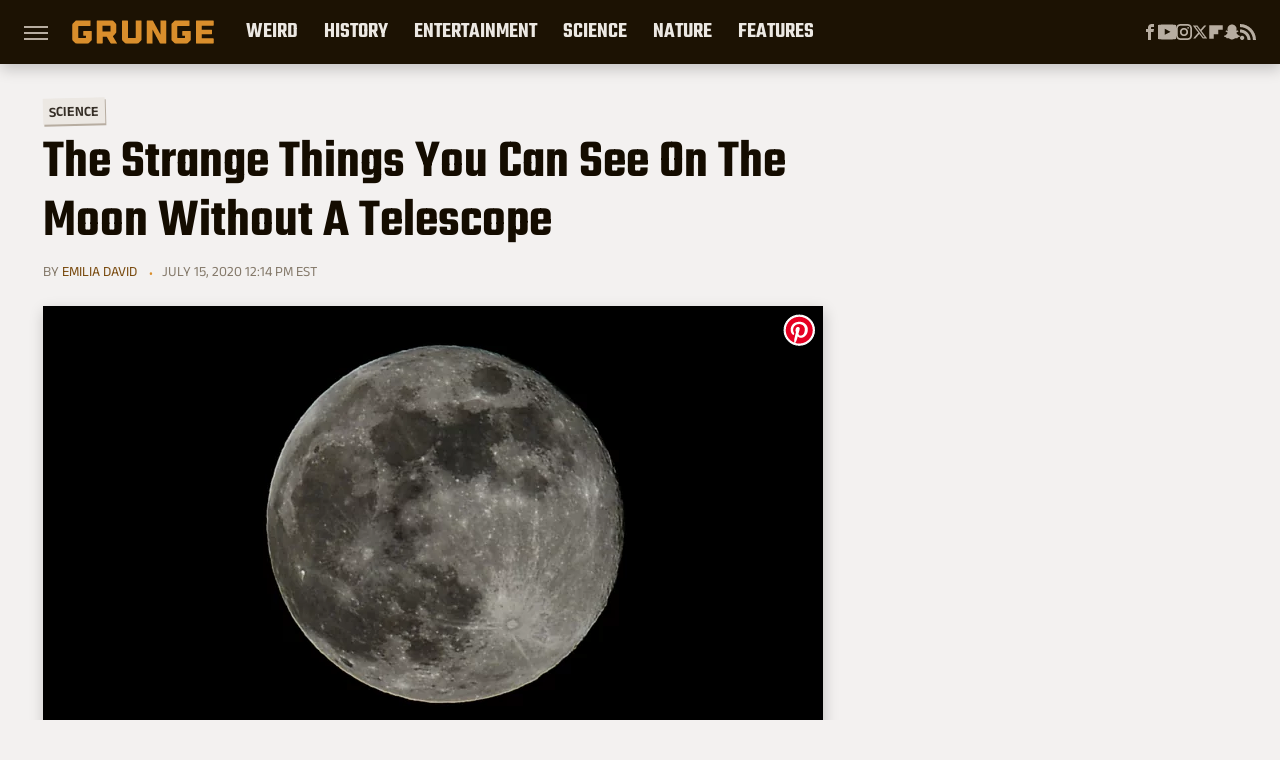

--- FILE ---
content_type: application/javascript
request_url: https://ads.adthrive.com/sites/69050ef03f4f24500d48973a/ads.min.js?referrer=https%3A%2F%2Fwww.grunge.com%2F226767%2Fthe-strange-things-you-can-see-on-the-moon-without-a-telescope%2F&cb=68
body_size: 30449
content:

    'use strict';
    (function(w, d) {
      
    
  function importScript(src, libName) {
      var script = d.createElement('script');
      script.src = src;

      if (libName) {
        script.addEventListener('error', function () {
          w.adthrive.preloadLibResults = w.adthrive.preloadLibResults || {};
          w.adthrive.preloadLibResults[libName] = false;
        });

        script.addEventListener('load', function () {
          w.adthrive.preloadLibResults = w.adthrive.preloadLibResults || {};
          w.adthrive.preloadLibResults[libName] = true;
        });
      }

      var node = d.getElementsByTagName('script')[0];
      if (node && node.parentNode) {
          node.parentNode.insertBefore(script, node);
      } else {
          document.body.appendChild(script);
      }
  }

    w.adthrive = w.adthrive || {};
    w.adthrive.cmd = w.adthrive.cmd || [];
    w.adthrive.host = "ads.adthrive.com";
    w.adthrive.threshold = 0;
    w.adthrive.styleUrl = "https://ads.adthrive.com/sites/69050ef03f4f24500d48973a/ads.min.css";
    w.adthrive.deployment = "2026-02-01-01:acd-1476:6a6055d:4";
    w.adthrive.branch = "6a6055d";
    w.adthrive.bucket = "flex-36";
    w.adthrive.baseUrl = "https://ads.adthrive.com/builds/core/6a6055d";
    w.adthrive.deliveryFeatures = ["additiveRaptiveFloors","altsdm","altv2","amazonBetaApstag","consentManagerCMP","cv2","es2021","hb_crid","ld","nvc","raptiveFloors","raptiveManualCookieSync","recencyFrequency","reissuingSticky","removeAdHost","rpbsecs","rpr","rrassf","stickyBucketsLocalStorage","stickyV2","switzerlandGdpr","trafficShaping","prebidLoad","gptLoad","ttdSync"];
    w.adthrive.deliveryAudit = [{"include":"clsInsertion","value":true,"reason":["adOptions.clsOptimizedAds is true"]},{"include":"prebidLoad","value":true,"reason":["adOptions.delayLoading is false"]},{"include":"gptLoad","value":true,"reason":["adOptions.delayLoading is false"]},{"include":"amazonLoad","value":false,"reason":["adOptions.delayLoading is false","adOptions.amazonUAM is false"]},{"include":"dcsllSiteSpecific","value":false,"reason":["Delivery Feature Missing"]},{"include":"prebidBrowserRouting","value":false,"reason":["Delivery Feature Missing"]},{"include":"disableStickyBuckets","value":false,"reason":["Delivery Feature Missing"]},{"include":"ttdSync","value":true,"reason":["Non-GDPR Country Detected"]},{"include":"viewabilityV2","value":false,"reason":["Delivery Feature Missing"]},{"include":"campaignByURLHash","value":false,"reason":["Delivery Feature Missing"]},{"include":"switzerlandGdpr","value":true,"reason":["Delivery Feature Enabled"]}];
    w.adthrive.deliveryVersion = "1.201.0";
    w.adthrive.isIOS = /iP(hone|od|ad)/i.test(navigator.userAgent) ? true : false;
    w.adthrive.targetPath = '/es5';
    w.adthrive.sticky = true;
    w.adthrive.stickyBucketsEnabled = true;
    w.adthrive.bucketKeys = ["flex-03&2026-02-01-01:2ebd1d7:10:con","hbs-q1&dep-14:hbs-q1:cec1a37:2:exp","hbs-q1:con&dep-14:hbs-q1:cec1a37:2:con","beta02&ada-844:beta02:7cf46e2:100:exp","beta08&pe-280:beta08:c817e61:100:exp","beta01&pe-55:beta01:2a71eda:100:exp","beta05&ada-1438:beta05:6be6ac3:100:exp","beta07&tpg-161:beta07:f19b7ae:100:exp","beta09&ada-1527:beta09:7829fe8:100:exp","beta06&pe-661:beta06:9f37ed3:100:exp","beta03&ada-1306:beta03:7c1ff5e:50:exp","beta03&ada-1306:beta03:2ebd1d7:50:con","beta04&pe-437:beta04:6d2a30d:100:exp","beta10&acd-1481:beta10:eaffd97:100:exp","flex-16&2026-02-01-01:acd-1228:6d92372:4","flex-62&2026-02-01-01:ada-1354:3df8629:4","flex-08&2026-02-01-01:acd-1426:7e9be16:4","flex-26&2026-02-01-01:rpsc-747:5ff559b:4","flex-07&2026-02-01-01:rpsc-280:4ffc8cf:4","flex-10&2026-02-01-01:rpsc-708:ba53c3f:4","flex-49&2026-02-01-01:aco-3093:29e2555:4","flex-36&2026-02-01-01:acd-1476:6a6055d:4","flex-30&2026-02-01-01:ada-1663:3d5b7ec:4","flex-54&2026-02-01-01:acd-1511:6792631:4","flex-55&2026-02-01-01:acd-1538:af84fe0:4","flex-58&2026-02-01-01:acd-1445:bd82c13:8","flex-63&2026-02-01-01:ada-1618:5c6aa65:4","flex-12&2026-02-01-01:acd-1473:c2f4592:4","flex-48&2026-02-01-01:pe-783:7222ac8:4","flex-65&2026-02-01-01:acd-1551:c54eb74:4","flex-11&2026-02-01-01:pe-837:b10c2d1:4","flex-14&2026-02-01-01:pe-724:3ddd021:4","flex-25&2026-02-01-01:ada-1614:3fb388c:4","flex-09&2026-02-01-01:acd-1558:5085851:1","flex-21&2026-02-01-01:acd-1441:5d7b4b9:1","flex-23&2026-02-01-01:pe-514:4ad6200:1","flex-29&2026-02-01-01:ada-1450:16396bb:1","prod&19d19d6"];
    w.adthrive.deploymentGroup = "2026-02-01-01";
    w.adthrive.forceGDPR = false;
    w.adthrive.secFetchStorageAccess = "none";
    w.adthrive.debug = false;
    w.adthrive.country = "US";
    w.adthrive.region = "NY";
    w.adthrive.deviceType = "desktop";
    w.adthrive.browserEngine = "chromium";
    w.adthrive.preloadLibResults = {};

    
    
    //Sticky Bucket
    function isValidStickyBucket(stickyBucket) {
      return (stickyBucket && stickyBucket.bucket && stickyBucket.branch && stickyBucket.deployment && stickyBucket.ttl && stickyBucket.ttl > Date.now() && stickyBucket.deploymentGroup && stickyBucket.deploymentGroup == w.adthrive.deploymentGroup);
    }
    function isMatchingStickyData(stickyBucket) {
      return stickyBucket && w.adthrive.deployment == stickyBucket.deployment && w.adthrive.bucket == stickyBucket.bucket && w.adthrive.branch == stickyBucket.branch;
    }
    function tagNewStickyBucket() {
      var newStickyBucketData = {
        branch: w.adthrive.branch,
        bucket: w.adthrive.bucket,
        deployment: w.adthrive.deployment,
        deliveryFeatures: w.adthrive.deliveryFeatures,
        deploymentGroup: w.adthrive.deploymentGroup,
        ttl: Date.now() + (3600 * 1000 * 24),
      };
      w.adthrive = w.adthrive || {};
      w.adthrive.cmd = w.adthrive.cmd || [];
      w.adthrive.cmd.push(function() {
        w.adthrive.api.browserStorage.setLocalStorage('at_sticky_data', JSON.stringify(newStickyBucketData))
      });
    }
    var stickyBucketJSONLocal = w.localStorage.getItem('at_sticky_data');
    try {
      var stickyBucket = JSON.parse(stickyBucketJSONLocal);
      if (isValidStickyBucket(stickyBucket)) {
        if (!isMatchingStickyData(stickyBucket)) {
          var newAdsMinSrc = 'https://' + w.adthrive.host + '/sites/69050ef03f4f24500d48973a/ads.min.js?stickyDeployment=' + stickyBucket.deployment + '&stickyBucket=' + stickyBucket.bucket + '&stickyBranch=' + stickyBucket.branch;
          importScript(newAdsMinSrc);
          return;
        }
      } else {
        tagNewStickyBucket();
      }
    } catch (e) {
      w.adthrive.cmd.push(function () {
        w.adthrive.log = w.adthrive.log || console.log;
        w.adthrive.log('log', 'ads-site-origin-request', 'insertStickyBucketCode', ['Error parsing session storage bucket data']);
      });
      tagNewStickyBucket();
    }

    w.adthrive.siteAds = {"betaTester":false,"targeting":[{"value":"69050ef03f4f24500d48973a","key":"siteId"},{"value":"64f78b2f105a106f2cdd7687","key":"organizationId"},{"value":"Grunge","key":"siteName"},{"value":"Prime","key":"service"},{"value":"on","key":"bidding"},{"value":["History & Culture","Entertainment"],"key":"verticals"}],"siteUrl":"https://grunge.com","siteId":"69050ef03f4f24500d48973a","siteName":"Grunge","breakpoints":{"tablet":768,"desktop":1024},"cloudflare":null,"adUnits":[{"sequence":null,"thirdPartyAdUnitName":null,"targeting":[{"value":["Content"],"key":"location"}],"devices":["desktop","tablet","phone"],"name":"Content","sticky":false,"location":"Content","dynamic":{"pageSelector":"","spacing":0,"max":2,"lazyMax":97,"enable":true,"lazy":true,"elementSelector":".article p:not(blockquote p),\n.news-article p:not(blockquote p),\n.news-article:not(:has(blockquote p))","skip":2,"classNames":[],"position":"afterend","every":1,"enabled":true},"stickyOverlapSelector":"","adSizes":[[728,90],[336,280],[320,50],[468,60],[970,90],[250,250],[1,1],[320,100],[970,250],[300,50],[300,300],[552,334],[728,250],[300,250],[1,2]],"priority":199,"autosize":true},{"sequence":9,"thirdPartyAdUnitName":null,"targeting":[{"value":["Sidebar"],"key":"location"}],"devices":["desktop","tablet"],"name":"Sidebar_9","sticky":false,"location":"Sidebar","dynamic":{"pageSelector":"","spacing":0,"max":0,"lazyMax":1,"enable":true,"lazy":true,"elementSelector":"#floatingAd","skip":0,"classNames":[],"position":"afterbegin","every":1,"enabled":true},"stickyOverlapSelector":"","adSizes":[[160,600],[336,280],[320,50],[300,600],[250,250],[1,1],[320,100],[300,1050],[300,50],[300,420],[300,250]],"priority":291,"autosize":true},{"sequence":null,"thirdPartyAdUnitName":null,"targeting":[{"value":["Footer"],"key":"location"}],"devices":["desktop","tablet","phone"],"name":"Footer","sticky":false,"location":"Footer","dynamic":{"pageSelector":"","spacing":0,"max":1,"lazyMax":null,"enable":true,"lazy":false,"elementSelector":"body","skip":0,"classNames":[],"position":"beforeend","every":1,"enabled":true},"stickyOverlapSelector":"","adSizes":[[728,90],[320,50],[468,60],[970,90],[1,1],[320,100],[300,50]],"priority":-1,"autosize":true}],"adDensityLayout":{"mobile":{"adDensity":0.28,"onePerViewport":false},"pageOverrides":[],"desktop":{"adDensity":0.28,"onePerViewport":false}},"adDensityEnabled":true,"siteExperiments":[],"adTypes":{"sponsorTileDesktop":true,"interscrollerDesktop":true,"nativeBelowPostDesktop":true,"miniscroller":true,"largeFormatsMobile":true,"nativeMobileContent":true,"inRecipeRecommendationMobile":true,"nativeMobileRecipe":true,"sponsorTileMobile":true,"expandableCatalogAdsMobile":false,"frameAdsMobile":true,"outstreamMobile":true,"nativeHeaderMobile":true,"frameAdsDesktop":true,"inRecipeRecommendationDesktop":true,"expandableFooterDesktop":true,"nativeDesktopContent":true,"outstreamDesktop":true,"animatedFooter":true,"expandableFooter":true,"nativeDesktopSidebar":true,"videoFootersMobile":true,"videoFootersDesktop":true,"interscroller":true,"nativeDesktopRecipe":true,"nativeHeaderDesktop":true,"nativeBelowPostMobile":true,"expandableCatalogAdsDesktop":false,"largeFormatsDesktop":true},"adOptions":{"theTradeDesk":true,"usCmpClickWrap":{"enabled":false,"regions":[]},"undertone":true,"sidebarConfig":{"dynamicStickySidebar":{"minHeight":1800,"enabled":true,"blockedSelectors":[]}},"footerCloseButton":true,"teads":true,"seedtag":true,"pmp":true,"thirtyThreeAcross":true,"sharethrough":true,"optimizeVideoPlayersForEarnings":true,"removeVideoTitleWrapper":true,"pubMatic":true,"contentTermsFooterEnabled":true,"chicory":false,"infiniteScroll":true,"longerVideoAdPod":true,"yahoossp":true,"spa":false,"stickyContainerConfig":{"recipeDesktop":{"minHeight":null,"enabled":false},"blockedSelectors":[],"stickyHeaderSelectors":[],"content":{"minHeight":null,"enabled":false},"recipeMobile":{"minHeight":null,"enabled":false}},"gatedPrint":{"siteEmailServiceProviderId":null,"defaultOptIn":false,"closeButtonEnabled":false,"enabled":false,"newsletterPromptEnabled":false},"yieldmo":true,"footerSelector":"","consentMode":{"enabled":false,"customVendorList":""},"amazonUAM":false,"gamMCMEnabled":true,"gamMCMChildNetworkCode":"49671895","rubicon":true,"conversant":true,"openx":true,"customCreativeEnabled":true,"secColor":"#000000","unruly":true,"mediaGrid":true,"bRealTime":true,"adInViewTime":null,"regulatory":{"privacyPolicyUrl":"","termsOfServiceUrl":""},"gumgum":true,"comscoreFooter":false,"desktopInterstitial":false,"contentAdXExpansionDesktop":true,"amx":true,"footerCloseButtonDesktop":false,"ozone":true,"isAutoOptimized":false,"comscoreTAL":false,"targetaff":false,"bgColor":"#FFFFFF","advancePlaylistOptions":{"playlistPlayer":{"enabled":true},"relatedPlayer":{"enabled":true,"applyToFirst":true}},"kargo":true,"liveRampATS":true,"footerCloseButtonMobile":false,"interstitialBlockedPageSelectors":"","prioritizeShorterVideoAds":true,"allowSmallerAdSizes":true,"blis":true,"wakeLock":{"desktopEnabled":true,"mobileValue":15,"mobileEnabled":true,"desktopValue":30},"mobileInterstitial":false,"tripleLift":true,"sensitiveCategories":["alc","ast","cbd","cosm","dat","gamc","pol","rel","sst","ssr","srh","ske","tob","wtl"],"liveRamp":true,"adthriveEmailIdentity":true,"criteo":true,"nativo":true,"infiniteScrollOptions":{"selector":".article, .news-post, #wrapper, #content, #main #content, .loading-more, .infinite gallery","heightThreshold":10},"siteAttributes":{"mobileHeaderSelectors":[],"desktopHeaderSelectors":[]},"dynamicContentSlotLazyLoading":true,"clsOptimizedAds":true,"ogury":true,"verticals":["History & Culture","Entertainment"],"inImage":false,"stackadapt":true,"usCMP":{"regions":[],"defaultOptIn":false,"enabled":false,"strictMode":false},"contentAdXExpansionMobile":true,"advancePlaylist":true,"medianet":true,"delayLoading":false,"inImageZone":null,"appNexus":true,"rise":true,"liveRampId":"","infiniteScrollRefresh":true,"indexExchange":false},"siteAdsProfiles":[],"thirdPartySiteConfig":{"partners":{"discounts":[]}},"videoPlayers":{"contextual":{"autoplayCollapsibleEnabled":false,"overrideEmbedLocation":false,"defaultPlayerType":"static"},"videoEmbed":"div","footerSelector":"","contentSpecificPlaylists":[],"players":[{"playlistId":"9WDwEX30","pageSelector":"body.adthrive-device-desktop","devices":["desktop"],"description":"","skip":0,"title":"","type":"stickyPlaylist","enabled":true,"formattedType":"Sticky Playlist","elementSelector":".raptive-video-player","id":4092063,"position":"afterbegin","saveVideoCloseState":false,"shuffle":true,"adPlayerTitle":"MY LATEST VIDEOS","mobileHeaderSelector":null,"playerId":"KjlN0jqW"},{"playlistId":"9WDwEX30","pageSelector":"","devices":["mobile","desktop"],"description":"","skip":0,"title":"Stationary related player - desktop and mobile","type":"stationaryRelated","enabled":false,"formattedType":"Stationary Related","elementSelector":"","id":4092062,"position":"","saveVideoCloseState":false,"shuffle":false,"adPlayerTitle":"Stationary related player - desktop and mobile","playerId":"KjlN0jqW"},{"playlistId":"9WDwEX30","pageSelector":"body.adthrive-device-desktop","devices":["mobile"],"mobileLocation":"top-center","description":"","skip":0,"title":"","type":"stickyPlaylist","enabled":true,"formattedType":"Sticky Playlist","elementSelector":".raptive-video-player","id":4092064,"position":"afterbegin","saveVideoCloseState":false,"shuffle":true,"adPlayerTitle":"MY LATEST VIDEOS","mobileHeaderSelector":"#header","playerId":"KjlN0jqW"}],"partners":{"theTradeDesk":true,"unruly":true,"mediaGrid":true,"undertone":true,"gumgum":true,"seedtag":true,"amx":true,"ozone":true,"pmp":true,"kargo":true,"stickyOutstream":{"desktop":{"enabled":true},"blockedPageSelectors":"","mobileLocation":"bottom-left","allowOnHomepage":false,"mobile":{"enabled":true},"saveVideoCloseState":false,"mobileHeaderSelector":"","allowForPageWithStickyPlayer":{"enabled":true}},"sharethrough":true,"blis":true,"tripleLift":true,"pubMatic":true,"criteo":true,"yahoossp":true,"nativo":true,"stackadapt":true,"yieldmo":true,"amazonUAM":false,"medianet":true,"rubicon":true,"appNexus":true,"rise":true,"openx":true,"indexExchange":false}}};

    
    //Raptive Manual Cookie Sync
    var raptiveUA = w.navigator ? w.navigator.userAgent : '';
    var isSafari = /Safari/.test(raptiveUA) && !(/chrom/i.test(raptiveUA) || /crios/i.test(raptiveUA)) && !/Edge\/|Edg\//.test(raptiveUA);
    var isFirefox = /Firefox/.test(raptiveUA);
    var metaTagList = d.getElementsByTagName('meta');
    var hasHealthDirectedMetaTag = !!Array.from(metaTagList).filter(function(metaTag) {
      return metaTag.name === 'health-directed-treatment' && metaTag.content === 'true';
    }).length;
    if (!isFirefox && !isSafari && ((w.navigator && !w.navigator.globalPrivacyControl) || !w.navigator) && !(hasHealthDirectedMetaTag && (w.adthrive.country === 'US' && w.adthrive.region === 'WA'))) {
      try {
        var g = document.createElement("iframe");
        g.height = 1;
        g.frameBorder = 0;
        g.style.display = "none";
        g.src = "https://ads.adthrive.com/builds/prebid/load-cookie.html?endpoint=https://prebid.production.adthrive.com/cookie_sync&max_sync_count=15&coop_sync=true&bidders=33across,amx,appnexus,blis,chicory,conversant,criteo,grid,gumgum,ix,kargo,medianet,nativo,ogury,openx,pubmatic,rubicon,seedtag,sharethrough,triplelift,undertone,unruly,yahoossp,yieldmo&args=account:1234";
        if (document.body) {
          document.body.append(g);
        } else {
          document.addEventListener("DOMContentLoaded", function() {
            document.body.appendChild(g);
          });
        }
      } catch (err) {
          console.log("Error with Raptive manual cookie sync. Error: ", err);
      }
    }
    
    
      //TTD User Sync Logic
      var metaTagList = d.getElementsByTagName('meta');
      var hasHealthDirectedMetaTag = !!Array.from(metaTagList).filter(function(metaTag) {
        return metaTag.name === 'health-directed-treatment' && metaTag.content === 'true';
      }).length;
      if (((w.navigator && !w.navigator.globalPrivacyControl) || !w.navigator) && !(hasHealthDirectedMetaTag && (w.adthrive.country === 'US' && w.adthrive.region === 'WA'))) {
        try {
          var unifiedIdExp = w.localStorage.getItem('pbjs-unifiedid_exp');
          // Check if there is expired pbjs-unifiedid_exp value in local storage
          if ((new Date(unifiedIdExp)).getTime() - Date.now() < 0) {
            // Try to call TTD user sync endpoint and set local storage values
            var userSyncUrl = 'https://match.adsrvr.org/track/rid?ttd_pid=iowij76&fmt=json';
            var xhrUserSync = new XMLHttpRequest();
            xhrUserSync.onload = function() {
              var status = xhrUserSync.status;
              if (status === 200) {
                var response = xhrUserSync.response;
                var newExpirationGMTString = new Date(Date.now() + 5184000000).toGMTString();
                w.localStorage.setItem('pbjs-unifiedid_exp', newExpirationGMTString);
                w.localStorage.setItem('pbjs-unifiedid', encodeURIComponent(JSON.stringify(response)));
              } else {
                w.adthrive.cmd.push(function () {
                  w.adthrive.log = w.adthrive.log || console.log;
                  w.adthrive.log('log', 'ads-site-origin-request', 'getTTDUserSync', ['User sync call failed', status]);
                });
              }
            };
            xhrUserSync.open('GET', userSyncUrl, true);
            xhrUserSync.responseType = 'json';
            xhrUserSync.withCredentials = true;
            xhrUserSync.send();
          }
        } catch (err) {
          w.adthrive.cmd.push(function () {
            w.adthrive.log = w.adthrive.log || console.log;
            w.adthrive.log('log', 'ads-site-origin-request', 'getTTDUserSync', ['Error with unifiedId sync', err]);
          });
        }
      }
      
    
    // CV2
    w.adthrive.cv2Finished = function() {};
    var cv2Url = 'https://' + w.adthrive.host + '/http-api/cv2';
    var xhrCV2 = new XMLHttpRequest();
    xhrCV2.onload = function() {
      var status = xhrCV2.status;
      if (status === 200) {
        w.adthrive.cv2 = xhrCV2.response;
        w.adthrive.cv2Finished(w.adthrive.cv2);
      } else {
        w.adthrive.cmd.push(function () {
          w.adthrive.log = w.adthrive.log || console.log;
          w.adthrive.log('log', 'ads-site-origin-request', 'insertCV2', ['Unable to get cv2 data', status]);
        });
      }
    };
    xhrCV2.open('GET', cv2Url, true);
    xhrCV2.responseType = 'json';
    xhrCV2.send();
    ;
    
    
      //GPP V1.1 Code
      
window.__gpp_addFrame = function (n)
{
 if (!window.frames[n])
 {
  if (document.body)
  {
   var i           = document.createElement('iframe');
   i.style.cssText = 'display:none';
   i.name          = n;
   document.body.appendChild(i);
  }
  else
  {
   window.setTimeout(window.__gppaddFrame, 10, n);
  }
 }
};
window.__gpp_stub = function ()
{
 var b       = arguments;
 __gpp.queue = __gpp.queue || [];
 if (!b.length){ return __gpp.queue; }
 var cmd = b[0];
 var clb = b.length > 1 ? b[1] : null;
 var par = b.length > 2 ? b[2] : null;
 if (cmd === 'ping')
 {
  return {
  gppVersion        : '1.1', // must be “Version.Subversion”, current: “1.1”
  cmpStatus         : 'stub', // possible values: stub, loading, loaded, error
  cmpDisplayStatus  : 'hidden', // possible values: hidden, visible, disabled
  supportedAPIs     : ['6:uspv1', '7:usnat'], // list of supported APIs
  cmpId             : 0, // IAB assigned CMP ID, may be 0 during stub/loading
  sectionList       : [],
  applicableSections: [-1], //or 0 or ID set by publisher
  signalStatus      : 'not ready',
  gppString         : ''
  };
 }
 else if (cmd === 'addEventListener')
 {
  __gpp.events = __gpp.events || [];
  if (!('lastId' in __gpp)){ __gpp.lastId = 0; }
  __gpp.lastId++;
  var lnr = __gpp.lastId;
  __gpp.events.push({
                     'id'       : lnr,
                     'callback' : clb,
                     'parameter': par
                    });
  return {
   eventName : 'listenerRegistered',
   listenerId: lnr, // Registered ID of the listener
   data      : true, // positive signal
   pingData: {
    gppVersion        : '1.1',
    cmpStatus         : 'stub',
    cmpDisplayStatus  : 'hidden',
    supportedAPIs     : ['6:uspv1', '7:usnat'],
    cmpId             : 0,
    sectionList       : [],
    applicableSections: [-1], //or 0 or ID set by publisher
    signalStatus      : 'not ready',
    gppString         : ''
   }
  };
 }
 else if (cmd === 'removeEventListener')
 {
  var success = false;
  __gpp.events = __gpp.events || [];
  for(var i=0; i<__gpp.events.length; i++)
  {
   if(__gpp.events[i].id == par)
   {
    __gpp.events[i].splice(i,1);
    success = true;
    break;
   }
  }
  return {
   eventName : 'listenerRemoved', 
   listenerId: par, // Registered ID of the listener
   data      : success, // status info
   pingData: {
    gppVersion        : '1.1',
    cmpStatus         : 'stub',
    cmpDisplayStatus  : 'hidden',
    supportedAPIs     : ['6:uspv1', '7:usnat'],
    cmpId             : 0,
    sectionList       : [],
    applicableSections: [-1], //or 0 or ID set by publisher
    signalStatus      : 'not ready',
    gppString         : ''
   }
  };
}
 //these commands must not be queued but may return null while in stub-mode
 else if (cmd === 'hasSection' || cmd === 'getSection' || cmd === 'getField')
 {
  return null;
 }
 //queue all other commands
 else
 {
  __gpp.queue.push([].slice.apply(b));
 }
};
window.__gpp_msghandler = function (event)
{
 var msgIsString = typeof event.data === 'string';
 try{ var json = msgIsString ? JSON.parse(event.data) : event.data; }
 catch (e){ var json = null; }
 if (typeof (json) === 'object' && json !== null && '__gppCall' in json)
 {
  var i = json.__gppCall;
  window.__gpp(i.command, function (retValue, success)
{
var returnMsg = {
 '__gppReturn': {
  'returnValue': retValue,
  'success'    : success,
  'callId'     : i.callId
 }
};
event.source.postMessage(msgIsString ? JSON.stringify(returnMsg) : returnMsg, '*');
},'parameter' in i? i.parameter: null, 'version' in i ? i.version : '1.1');
 }
};
if (!('__gpp' in window) || (typeof (window.__gpp) !== 'function'))
{
 window.__gpp = window.__gpp_stub;
 window.addEventListener('message', window.__gpp_msghandler, false);
 window.__gpp_addFrame('__gppLocator');
}

    
    
      //CLS Insertion
      var cls_site_insertion=(function(e){window.adthrive.buildDate=`2026-01-30`;var t=(e,t)=>()=>(t||e((t={exports:{}}).exports,t),t.exports);function n(e,t){t===void 0&&(t={});var n=t.insertAt;if(!(!e||typeof document>`u`)){var r=document.head||document.getElementsByTagName(`head`)[0],i=document.createElement(`style`);i.type=`text/css`,n===`top`&&r.firstChild?r.insertBefore(i,r.firstChild):r.appendChild(i),i.styleSheet?i.styleSheet.cssText=e:i.appendChild(document.createTextNode(e))}}var r=n,i=t(((e,t)=>{var n=function(e){return e&&e.Math===Math&&e};t.exports=n(typeof globalThis==`object`&&globalThis)||n(typeof window==`object`&&window)||n(typeof self==`object`&&self)||n(typeof global==`object`&&global)||n(typeof e==`object`&&e)||(function(){return this})()||Function(`return this`)()})),a=t(((e,t)=>{t.exports=function(e){try{return!!e()}catch(e){return!0}}})),o=t(((e,t)=>{t.exports=!a()(function(){return Object.defineProperty({},1,{get:function(){return 7}})[1]!==7})})),s=t(((e,t)=>{t.exports=!a()(function(){var e=(function(){}).bind();return typeof e!=`function`||e.hasOwnProperty(`prototype`)})})),c=t(((e,t)=>{var n=s(),r=Function.prototype.call;t.exports=n?r.bind(r):function(){return r.apply(r,arguments)}})),l=t((e=>{var t={}.propertyIsEnumerable,n=Object.getOwnPropertyDescriptor;e.f=n&&!t.call({1:2},1)?function(e){var t=n(this,e);return!!t&&t.enumerable}:t})),u=t(((e,t)=>{t.exports=function(e,t){return{enumerable:!(e&1),configurable:!(e&2),writable:!(e&4),value:t}}})),d=t(((e,t)=>{var n=s(),r=Function.prototype,i=r.call,a=n&&r.bind.bind(i,i);t.exports=n?a:function(e){return function(){return i.apply(e,arguments)}}})),f=t(((e,t)=>{var n=d(),r=n({}.toString),i=n(``.slice);t.exports=function(e){return i(r(e),8,-1)}})),p=t(((e,t)=>{var n=d(),r=a(),i=f(),o=Object,s=n(``.split);t.exports=r(function(){return!o(`z`).propertyIsEnumerable(0)})?function(e){return i(e)===`String`?s(e,``):o(e)}:o})),m=t(((e,t)=>{t.exports=function(e){return e==null}})),h=t(((e,t)=>{var n=m(),r=TypeError;t.exports=function(e){if(n(e))throw new r(`Can't call method on `+e);return e}})),g=t(((e,t)=>{var n=p(),r=h();t.exports=function(e){return n(r(e))}})),_=t(((e,t)=>{var n=typeof document==`object`&&document.all;t.exports=n===void 0&&n!==void 0?function(e){return typeof e==`function`||e===n}:function(e){return typeof e==`function`}})),v=t(((e,t)=>{var n=_();t.exports=function(e){return typeof e==`object`?e!==null:n(e)}})),y=t(((e,t)=>{var n=i(),r=_(),a=function(e){return r(e)?e:void 0};t.exports=function(e,t){return arguments.length<2?a(n[e]):n[e]&&n[e][t]}})),b=t(((e,t)=>{t.exports=d()({}.isPrototypeOf)})),x=t(((e,t)=>{t.exports=typeof navigator<`u`&&String(navigator.userAgent)||``})),ee=t(((e,t)=>{var n=i(),r=x(),a=n.process,o=n.Deno,s=a&&a.versions||o&&o.version,c=s&&s.v8,l,u;c&&(l=c.split(`.`),u=l[0]>0&&l[0]<4?1:+(l[0]+l[1])),!u&&r&&(l=r.match(/Edge\/(\d+)/),(!l||l[1]>=74)&&(l=r.match(/Chrome\/(\d+)/),l&&(u=+l[1]))),t.exports=u})),S=t(((e,t)=>{var n=ee(),r=a(),o=i().String;t.exports=!!Object.getOwnPropertySymbols&&!r(function(){var e=Symbol(`symbol detection`);return!o(e)||!(Object(e)instanceof Symbol)||!Symbol.sham&&n&&n<41})})),te=t(((e,t)=>{t.exports=S()&&!Symbol.sham&&typeof Symbol.iterator==`symbol`})),ne=t(((e,t)=>{var n=y(),r=_(),i=b(),a=te(),o=Object;t.exports=a?function(e){return typeof e==`symbol`}:function(e){var t=n(`Symbol`);return r(t)&&i(t.prototype,o(e))}})),re=t(((e,t)=>{var n=String;t.exports=function(e){try{return n(e)}catch(e){return`Object`}}})),ie=t(((e,t)=>{var n=_(),r=re(),i=TypeError;t.exports=function(e){if(n(e))return e;throw new i(r(e)+` is not a function`)}})),ae=t(((e,t)=>{var n=ie(),r=m();t.exports=function(e,t){var i=e[t];return r(i)?void 0:n(i)}})),oe=t(((e,t)=>{var n=c(),r=_(),i=v(),a=TypeError;t.exports=function(e,t){var o,s;if(t===`string`&&r(o=e.toString)&&!i(s=n(o,e))||r(o=e.valueOf)&&!i(s=n(o,e))||t!==`string`&&r(o=e.toString)&&!i(s=n(o,e)))return s;throw new a(`Can't convert object to primitive value`)}})),se=t(((e,t)=>{t.exports=!1})),C=t(((e,t)=>{var n=i(),r=Object.defineProperty;t.exports=function(e,t){try{r(n,e,{value:t,configurable:!0,writable:!0})}catch(r){n[e]=t}return t}})),w=t(((e,t)=>{var n=se(),r=i(),a=C(),o=`__core-js_shared__`,s=t.exports=r[o]||a(o,{});(s.versions||(s.versions=[])).push({version:`3.36.1`,mode:n?`pure`:`global`,copyright:`© 2014-2024 Denis Pushkarev (zloirock.ru)`,license:`https://github.com/zloirock/core-js/blob/v3.36.1/LICENSE`,source:`https://github.com/zloirock/core-js`})})),ce=t(((e,t)=>{var n=w();t.exports=function(e,t){return n[e]||(n[e]=t||{})}})),le=t(((e,t)=>{var n=h(),r=Object;t.exports=function(e){return r(n(e))}})),T=t(((e,t)=>{var n=d(),r=le(),i=n({}.hasOwnProperty);t.exports=Object.hasOwn||function(e,t){return i(r(e),t)}})),ue=t(((e,t)=>{var n=d(),r=0,i=Math.random(),a=n(1 .toString);t.exports=function(e){return`Symbol(`+(e===void 0?``:e)+`)_`+a(++r+i,36)}})),de=t(((e,t)=>{var n=i(),r=ce(),a=T(),o=ue(),s=S(),c=te(),l=n.Symbol,u=r(`wks`),d=c?l.for||l:l&&l.withoutSetter||o;t.exports=function(e){return a(u,e)||(u[e]=s&&a(l,e)?l[e]:d(`Symbol.`+e)),u[e]}})),fe=t(((e,t)=>{var n=c(),r=v(),i=ne(),a=ae(),o=oe(),s=de(),l=TypeError,u=s(`toPrimitive`);t.exports=function(e,t){if(!r(e)||i(e))return e;var s=a(e,u),c;if(s){if(t===void 0&&(t=`default`),c=n(s,e,t),!r(c)||i(c))return c;throw new l(`Can't convert object to primitive value`)}return t===void 0&&(t=`number`),o(e,t)}})),pe=t(((e,t)=>{var n=fe(),r=ne();t.exports=function(e){var t=n(e,`string`);return r(t)?t:t+``}})),me=t(((e,t)=>{var n=i(),r=v(),a=n.document,o=r(a)&&r(a.createElement);t.exports=function(e){return o?a.createElement(e):{}}})),he=t(((e,t)=>{var n=o(),r=a(),i=me();t.exports=!n&&!r(function(){return Object.defineProperty(i(`div`),`a`,{get:function(){return 7}}).a!==7})})),E=t((e=>{var t=o(),n=c(),r=l(),i=u(),a=g(),s=pe(),d=T(),f=he(),p=Object.getOwnPropertyDescriptor;e.f=t?p:function(e,t){if(e=a(e),t=s(t),f)try{return p(e,t)}catch(e){}if(d(e,t))return i(!n(r.f,e,t),e[t])}})),ge=t(((e,t)=>{var n=o(),r=a();t.exports=n&&r(function(){return Object.defineProperty(function(){},`prototype`,{value:42,writable:!1}).prototype!==42})})),D=t(((e,t)=>{var n=v(),r=String,i=TypeError;t.exports=function(e){if(n(e))return e;throw new i(r(e)+` is not an object`)}})),O=t((e=>{var t=o(),n=he(),r=ge(),i=D(),a=pe(),s=TypeError,c=Object.defineProperty,l=Object.getOwnPropertyDescriptor,u=`enumerable`,d=`configurable`,f=`writable`;e.f=t?r?function(e,t,n){if(i(e),t=a(t),i(n),typeof e==`function`&&t===`prototype`&&`value`in n&&f in n&&!n[f]){var r=l(e,t);r&&r[f]&&(e[t]=n.value,n={configurable:d in n?n[d]:r[d],enumerable:u in n?n[u]:r[u],writable:!1})}return c(e,t,n)}:c:function(e,t,r){if(i(e),t=a(t),i(r),n)try{return c(e,t,r)}catch(e){}if(`get`in r||`set`in r)throw new s(`Accessors not supported`);return`value`in r&&(e[t]=r.value),e}})),_e=t(((e,t)=>{var n=o(),r=O(),i=u();t.exports=n?function(e,t,n){return r.f(e,t,i(1,n))}:function(e,t,n){return e[t]=n,e}})),ve=t(((e,t)=>{var n=o(),r=T(),i=Function.prototype,a=n&&Object.getOwnPropertyDescriptor,s=r(i,`name`);t.exports={EXISTS:s,PROPER:s&&(function(){}).name===`something`,CONFIGURABLE:s&&(!n||n&&a(i,`name`).configurable)}})),ye=t(((e,t)=>{var n=d(),r=_(),i=w(),a=n(Function.toString);r(i.inspectSource)||(i.inspectSource=function(e){return a(e)}),t.exports=i.inspectSource})),be=t(((e,t)=>{var n=i(),r=_(),a=n.WeakMap;t.exports=r(a)&&/native code/.test(String(a))})),k=t(((e,t)=>{var n=ce(),r=ue(),i=n(`keys`);t.exports=function(e){return i[e]||(i[e]=r(e))}})),A=t(((e,t)=>{t.exports={}})),xe=t(((e,t)=>{var n=be(),r=i(),a=v(),o=_e(),s=T(),c=w(),l=k(),u=A(),d=`Object already initialized`,f=r.TypeError,p=r.WeakMap,m,h,g,_=function(e){return g(e)?h(e):m(e,{})},y=function(e){return function(t){var n;if(!a(t)||(n=h(t)).type!==e)throw new f(`Incompatible receiver, `+e+` required`);return n}};if(n||c.state){var b=c.state||(c.state=new p);b.get=b.get,b.has=b.has,b.set=b.set,m=function(e,t){if(b.has(e))throw new f(d);return t.facade=e,b.set(e,t),t},h=function(e){return b.get(e)||{}},g=function(e){return b.has(e)}}else{var x=l(`state`);u[x]=!0,m=function(e,t){if(s(e,x))throw new f(d);return t.facade=e,o(e,x,t),t},h=function(e){return s(e,x)?e[x]:{}},g=function(e){return s(e,x)}}t.exports={set:m,get:h,has:g,enforce:_,getterFor:y}})),Se=t(((e,t)=>{var n=d(),r=a(),i=_(),s=T(),c=o(),l=ve().CONFIGURABLE,u=ye(),f=xe(),p=f.enforce,m=f.get,h=String,g=Object.defineProperty,v=n(``.slice),y=n(``.replace),b=n([].join),x=c&&!r(function(){return g(function(){},`length`,{value:8}).length!==8}),ee=String(String).split(`String`),S=t.exports=function(e,t,n){v(h(t),0,7)===`Symbol(`&&(t=`[`+y(h(t),/^Symbol\(([^)]*)\).*$/,`$1`)+`]`),n&&n.getter&&(t=`get `+t),n&&n.setter&&(t=`set `+t),(!s(e,`name`)||l&&e.name!==t)&&(c?g(e,`name`,{value:t,configurable:!0}):e.name=t),x&&n&&s(n,`arity`)&&e.length!==n.arity&&g(e,`length`,{value:n.arity});try{n&&s(n,`constructor`)&&n.constructor?c&&g(e,`prototype`,{writable:!1}):e.prototype&&(e.prototype=void 0)}catch(e){}var r=p(e);return s(r,`source`)||(r.source=b(ee,typeof t==`string`?t:``)),e};Function.prototype.toString=S(function(){return i(this)&&m(this).source||u(this)},`toString`)})),Ce=t(((e,t)=>{var n=_(),r=O(),i=Se(),a=C();t.exports=function(e,t,o,s){s||(s={});var c=s.enumerable,l=s.name===void 0?t:s.name;if(n(o)&&i(o,l,s),s.global)c?e[t]=o:a(t,o);else{try{s.unsafe?e[t]&&(c=!0):delete e[t]}catch(e){}c?e[t]=o:r.f(e,t,{value:o,enumerable:!1,configurable:!s.nonConfigurable,writable:!s.nonWritable})}return e}})),we=t(((e,t)=>{var n=Math.ceil,r=Math.floor;t.exports=Math.trunc||function(e){var t=+e;return(t>0?r:n)(t)}})),Te=t(((e,t)=>{var n=we();t.exports=function(e){var t=+e;return t!==t||t===0?0:n(t)}})),Ee=t(((e,t)=>{var n=Te(),r=Math.max,i=Math.min;t.exports=function(e,t){var a=n(e);return a<0?r(a+t,0):i(a,t)}})),De=t(((e,t)=>{var n=Te(),r=Math.min;t.exports=function(e){var t=n(e);return t>0?r(t,9007199254740991):0}})),Oe=t(((e,t)=>{var n=De();t.exports=function(e){return n(e.length)}})),j=t(((e,t)=>{var n=g(),r=Ee(),i=Oe(),a=function(e){return function(t,a,o){var s=n(t),c=i(s);if(c===0)return!e&&-1;var l=r(o,c),u;if(e&&a!==a){for(;c>l;)if(u=s[l++],u!==u)return!0}else for(;c>l;l++)if((e||l in s)&&s[l]===a)return e||l||0;return!e&&-1}};t.exports={includes:a(!0),indexOf:a(!1)}})),M=t(((e,t)=>{var n=d(),r=T(),i=g(),a=j().indexOf,o=A(),s=n([].push);t.exports=function(e,t){var n=i(e),c=0,l=[],u;for(u in n)!r(o,u)&&r(n,u)&&s(l,u);for(;t.length>c;)r(n,u=t[c++])&&(~a(l,u)||s(l,u));return l}})),N=t(((e,t)=>{t.exports=[`constructor`,`hasOwnProperty`,`isPrototypeOf`,`propertyIsEnumerable`,`toLocaleString`,`toString`,`valueOf`]})),ke=t((e=>{var t=M(),n=N().concat(`length`,`prototype`);e.f=Object.getOwnPropertyNames||function(e){return t(e,n)}})),Ae=t((e=>{e.f=Object.getOwnPropertySymbols})),je=t(((e,t)=>{var n=y(),r=d(),i=ke(),a=Ae(),o=D(),s=r([].concat);t.exports=n(`Reflect`,`ownKeys`)||function(e){var t=i.f(o(e)),n=a.f;return n?s(t,n(e)):t}})),Me=t(((e,t)=>{var n=T(),r=je(),i=E(),a=O();t.exports=function(e,t,o){for(var s=r(t),c=a.f,l=i.f,u=0;u<s.length;u++){var d=s[u];!n(e,d)&&!(o&&n(o,d))&&c(e,d,l(t,d))}}})),Ne=t(((e,t)=>{var n=a(),r=_(),i=/#|\.prototype\./,o=function(e,t){var i=c[s(e)];return i===u?!0:i===l?!1:r(t)?n(t):!!t},s=o.normalize=function(e){return String(e).replace(i,`.`).toLowerCase()},c=o.data={},l=o.NATIVE=`N`,u=o.POLYFILL=`P`;t.exports=o})),P=t(((e,t)=>{var n=i(),r=E().f,a=_e(),o=Ce(),s=C(),c=Me(),l=Ne();t.exports=function(e,t){var i=e.target,u=e.global,d=e.stat,f,p=u?n:d?n[i]||s(i,{}):n[i]&&n[i].prototype,m,h,g,_;if(p)for(m in t){if(g=t[m],e.dontCallGetSet?(_=r(p,m),h=_&&_.value):h=p[m],f=l(u?m:i+(d?`.`:`#`)+m,e.forced),!f&&h!==void 0){if(typeof g==typeof h)continue;c(g,h)}(e.sham||h&&h.sham)&&a(g,`sham`,!0),o(p,m,g,e)}}})),Pe=t(((e,t)=>{var n=M(),r=N();t.exports=Object.keys||function(e){return n(e,r)}})),Fe=t((e=>{var t=o(),n=ge(),r=O(),i=D(),a=g(),s=Pe();e.f=t&&!n?Object.defineProperties:function(e,t){i(e);for(var n=a(t),o=s(t),c=o.length,l=0,u;c>l;)r.f(e,u=o[l++],n[u]);return e}})),Ie=t(((e,t)=>{t.exports=y()(`document`,`documentElement`)})),Le=t(((e,t)=>{var n=D(),r=Fe(),i=N(),a=A(),o=Ie(),s=me(),c=k(),l=`>`,u=`<`,d=`prototype`,f=`script`,p=c(`IE_PROTO`),m=function(){},h=function(e){return u+f+l+e+u+`/`+f+l},g=function(e){e.write(h(``)),e.close();var t=e.parentWindow.Object;return e=null,t},_=function(){var e=s(`iframe`),t=`java`+f+`:`,n;return e.style.display=`none`,o.appendChild(e),e.src=String(t),n=e.contentWindow.document,n.open(),n.write(h(`document.F=Object`)),n.close(),n.F},v,y=function(){try{v=new ActiveXObject(`htmlfile`)}catch(e){}y=typeof document<`u`?document.domain&&v?g(v):_():g(v);for(var e=i.length;e--;)delete y[d][i[e]];return y()};a[p]=!0,t.exports=Object.create||function(e,t){var i;return e===null?i=y():(m[d]=n(e),i=new m,m[d]=null,i[p]=e),t===void 0?i:r.f(i,t)}})),Re=t(((e,t)=>{var n=de(),r=Le(),i=O().f,a=n(`unscopables`),o=Array.prototype;o[a]===void 0&&i(o,a,{configurable:!0,value:r(null)}),t.exports=function(e){o[a][e]=!0}})),ze=t((()=>{var e=P(),t=j().includes,n=a(),r=Re();e({target:`Array`,proto:!0,forced:n(function(){return![,].includes()})},{includes:function(e){return t(this,e,arguments.length>1?arguments[1]:void 0)}}),r(`includes`)})),Be=t(((e,t)=>{var n=i(),r=d();t.exports=function(e,t){return r(n[e].prototype[t])}})),Ve=t(((e,t)=>{ze(),t.exports=Be()(`Array`,`includes`)})),He=t(((e,t)=>{t.exports=!a()(function(){function e(){}return e.prototype.constructor=null,Object.getPrototypeOf(new e)!==e.prototype})})),Ue=t(((e,t)=>{var n=T(),r=_(),i=le(),a=k(),o=He(),s=a(`IE_PROTO`),c=Object,l=c.prototype;t.exports=o?c.getPrototypeOf:function(e){var t=i(e);if(n(t,s))return t[s];var a=t.constructor;return r(a)&&t instanceof a?a.prototype:t instanceof c?l:null}})),We=t(((e,t)=>{var n=o(),r=a(),i=d(),s=Ue(),c=Pe(),u=g(),f=l().f,p=i(f),m=i([].push),h=n&&r(function(){var e=Object.create(null);return e[2]=2,!p(e,2)}),_=function(e){return function(t){for(var r=u(t),i=c(r),a=h&&s(r)===null,o=i.length,l=0,d=[],f;o>l;)f=i[l++],(!n||(a?f in r:p(r,f)))&&m(d,e?[f,r[f]]:r[f]);return d}};t.exports={entries:_(!0),values:_(!1)}})),Ge=t((()=>{var e=P(),t=We().entries;e({target:`Object`,stat:!0},{entries:function(e){return t(e)}})})),Ke=t(((e,t)=>{t.exports=i()})),qe=t(((e,t)=>{Ge(),t.exports=Ke().Object.entries})),Je=t(((e,t)=>{var n=o(),r=O(),i=u();t.exports=function(e,t,a){n?r.f(e,t,i(0,a)):e[t]=a}})),Ye=t((()=>{var e=P(),t=o(),n=je(),r=g(),i=E(),a=Je();e({target:`Object`,stat:!0,sham:!t},{getOwnPropertyDescriptors:function(e){for(var t=r(e),o=i.f,s=n(t),c={},l=0,u,d;s.length>l;)d=o(t,u=s[l++]),d!==void 0&&a(c,u,d);return c}})})),Xe=t(((e,t)=>{Ye(),t.exports=Ke().Object.getOwnPropertyDescriptors}));Ve(),qe(),Xe();let F={Below_Post_1:`Below_Post_1`,Below_Post:`Below_Post`,Content:`Content`,Content_1:`Content_1`,Content_2:`Content_2`,Content_3:`Content_3`,Content_4:`Content_4`,Content_5:`Content_5`,Content_6:`Content_6`,Content_7:`Content_7`,Content_8:`Content_8`,Content_9:`Content_9`,Recipe:`Recipe`,Recipe_1:`Recipe_1`,Recipe_2:`Recipe_2`,Recipe_3:`Recipe_3`,Recipe_4:`Recipe_4`,Recipe_5:`Recipe_5`,Native_Recipe:`Native_Recipe`,Footer_1:`Footer_1`,Footer:`Footer`,Header_1:`Header_1`,Header_2:`Header_2`,Header:`Header`,Sidebar_1:`Sidebar_1`,Sidebar_2:`Sidebar_2`,Sidebar_3:`Sidebar_3`,Sidebar_4:`Sidebar_4`,Sidebar_5:`Sidebar_5`,Sidebar_9:`Sidebar_9`,Sidebar:`Sidebar`,Interstitial_1:`Interstitial_1`,Interstitial:`Interstitial`,Video_StickyOutstream_1:`Video_StickyOutstream_1`,Video_StickyOutstream:`Video_StickyOutstream`,Video_StickyInstream:`Video_StickyInstream`,Sponsor_Tile:`Sponsor_Tile`},Ze=[`siteId`,`siteName`,`adOptions`,`breakpoints`,`adUnits`],Qe=(e,t=Ze)=>{if(!e)return window.adthriveCLS&&(window.adthriveCLS.disabled=!0),!1;for(let n=0;n<t.length;n++)if(!e[t[n]])return window.adthriveCLS&&(window.adthriveCLS.disabled=!0),!1;return!0},$e=()=>window.adthriveCLS;function I(e){"@babel/helpers - typeof";return I=typeof Symbol==`function`&&typeof Symbol.iterator==`symbol`?function(e){return typeof e}:function(e){return e&&typeof Symbol==`function`&&e.constructor===Symbol&&e!==Symbol.prototype?`symbol`:typeof e},I(e)}function et(e,t){if(I(e)!=`object`||!e)return e;var n=e[Symbol.toPrimitive];if(n!==void 0){var r=n.call(e,t||`default`);if(I(r)!=`object`)return r;throw TypeError(`@@toPrimitive must return a primitive value.`)}return(t===`string`?String:Number)(e)}function tt(e){var t=et(e,`string`);return I(t)==`symbol`?t:t+``}function L(e,t,n){return(t=tt(t))in e?Object.defineProperty(e,t,{value:n,enumerable:!0,configurable:!0,writable:!0}):e[t]=n,e}var R=class{constructor(){L(this,`_clsGlobalData`,$e())}get enabled(){return!!this._clsGlobalData&&!!this._clsGlobalData.siteAds&&Qe(this._clsGlobalData.siteAds)}get error(){return!!(this._clsGlobalData&&this._clsGlobalData.error)}set siteAds(e){this._clsGlobalData.siteAds=e}get siteAds(){return this._clsGlobalData.siteAds}set disableAds(e){this._clsGlobalData.disableAds=e}get disableAds(){return this._clsGlobalData.disableAds}get enabledLocations(){return[F.Below_Post,F.Content,F.Recipe,F.Sidebar]}get injectedFromPlugin(){return this._clsGlobalData.injectedFromPlugin}set injectedFromPlugin(e){this._clsGlobalData.injectedFromPlugin=e}get injectedFromSiteAds(){return this._clsGlobalData.injectedFromSiteAds}set injectedFromSiteAds(e){this._clsGlobalData.injectedFromSiteAds=e}setInjectedSlots(e){this._clsGlobalData.injectedSlots=this._clsGlobalData.injectedSlots||[],this._clsGlobalData.injectedSlots.push(e)}get injectedSlots(){return this._clsGlobalData.injectedSlots}setInjectedVideoSlots(e){this._clsGlobalData.injectedVideoSlots=this._clsGlobalData.injectedVideoSlots||[],this._clsGlobalData.injectedVideoSlots.push(e)}get injectedVideoSlots(){return this._clsGlobalData.injectedVideoSlots}setExperiment(e,t,n=!1){this._clsGlobalData.experiments=this._clsGlobalData.experiments||{},this._clsGlobalData.siteExperiments=this._clsGlobalData.siteExperiments||{};let r=n?this._clsGlobalData.siteExperiments:this._clsGlobalData.experiments;r[e]=t}getExperiment(e,t=!1){let n=t?this._clsGlobalData.siteExperiments:this._clsGlobalData.experiments;return n&&n[e]}setWeightedChoiceExperiment(e,t,n=!1){this._clsGlobalData.experimentsWeightedChoice=this._clsGlobalData.experimentsWeightedChoice||{},this._clsGlobalData.siteExperimentsWeightedChoice=this._clsGlobalData.siteExperimentsWeightedChoice||{};let r=n?this._clsGlobalData.siteExperimentsWeightedChoice:this._clsGlobalData.experimentsWeightedChoice;r[e]=t}getWeightedChoiceExperiment(e,t=!1){var n,r;let i=t?(n=this._clsGlobalData)==null?void 0:n.siteExperimentsWeightedChoice:(r=this._clsGlobalData)==null?void 0:r.experimentsWeightedChoice;return i&&i[e]}get bucket(){return this._clsGlobalData.bucket}set videoDisabledFromPlugin(e){this._clsGlobalData.videoDisabledFromPlugin=e}get videoDisabledFromPlugin(){return this._clsGlobalData.videoDisabledFromPlugin}set targetDensityLog(e){this._clsGlobalData.targetDensityLog=e}get targetDensityLog(){return this._clsGlobalData.targetDensityLog}get removeVideoTitleWrapper(){return this._clsGlobalData.siteAds.adOptions.removeVideoTitleWrapper}};let z=e=>{let t={};return function(...n){let r=JSON.stringify(n);if(r in t)return t[r];let i=e.apply(this,n);return t[r]=i,i}},B=z(()=>{let e=navigator.userAgent,t=/Tablet|iPad|Playbook|Nook|webOS|Kindle|Android (?!.*Mobile).*Safari|CrOS/i.test(e);return/Mobi|iP(hone|od)|Opera Mini/i.test(e)&&!t});var nt,V=class{static _scheduleViewportUpdate(){this._rafId===null&&(this._rafId=window.requestAnimationFrame(()=>{this._rafId=null,this._updateViewportRects()}))}static _updateViewportRects(){if(this._trackedElements.size===0){this._detachViewportListeners();return}let e=[];this._trackedElements.forEach(t=>{if(!t.isConnected){e.push(t);return}this._cachedRects.set(t,t.getBoundingClientRect())}),e.forEach(e=>{this._trackedElements.delete(e),this._cachedRects.delete(e)}),this._trackedElements.size===0&&this._detachViewportListeners()}static _attachViewportListeners(){this._listenersAttached||(window.addEventListener(`scroll`,this._viewportListener,{passive:!0}),window.addEventListener(`resize`,this._viewportListener),this._listenersAttached=!0)}static _detachViewportListeners(){this._listenersAttached&&(window.removeEventListener(`scroll`,this._viewportListener),window.removeEventListener(`resize`,this._viewportListener),this._listenersAttached=!1)}static trackViewportElement(e){e&&(this._trackedElements.has(e)||(this._trackedElements.add(e),this._attachViewportListeners(),this._scheduleViewportUpdate()))}static untrackViewportElement(e){e&&(this._trackedElements.delete(e),this._cachedRects.delete(e),this._trackedElements.size===0&&this._detachViewportListeners())}static getCachedRect(e){return this._cachedRects.get(e)}static getScrollTop(){return(window.pageYOffset||document.documentElement.scrollTop)-(document.documentElement.clientTop||0)}static getScrollBottom(){let e=window.innerHeight||document.documentElement.clientHeight||document.body.clientHeight||0;return this.getScrollTop()+e}static shufflePlaylist(e){let t=e.length,n,r;for(;t!==0;)r=Math.floor(Math.random()*e.length),--t,n=e[t],e[t]=e[r],e[r]=n;return e}static isMobileLandscape(){return window.matchMedia(`(orientation: landscape) and (max-height: 480px)`).matches}static playerViewable(e){let t=this._cachedRects.get(e),n=t==null?e.getBoundingClientRect():t;return this.playerViewableFromRect(n)}static playerViewableFromRect(e){return this.isMobileLandscape()?window.innerHeight>e.top+e.height/2&&e.top+e.height/2>0:window.innerHeight>e.top+e.height/2}static createQueryString(e){return Object.keys(e).map(t=>`${t}=${e[t]}`).join(`&`)}static createEncodedQueryString(e){return Object.keys(e).map(t=>`${t}=${encodeURIComponent(e[t])}`).join(`&`)}static setMobileLocation(e,t=!1){e=e||`bottom-right`;let n=t?`raptive-player-sticky`:`adthrive-collapse`;return e===`top-left`?e=`${n}-top-left`:e===`top-right`?e=`${n}-top-right`:e===`bottom-left`?e=`${n}-bottom-left`:e===`bottom-right`?e=`${n}-bottom-right`:e===`top-center`&&(e=`adthrive-collapse-${B()?`top-center`:`bottom-right`}`),e}static addMaxResolutionQueryParam(e){let t=`max_resolution=${B()?`320`:`1280`}`,[n,r]=String(e).split(`?`);return`${n}?${r?r+`&${t}`:t}`}};nt=V,L(V,`_trackedElements`,new Set),L(V,`_cachedRects`,new WeakMap),L(V,`_rafId`,null),L(V,`_listenersAttached`,!1),L(V,`_viewportListener`,()=>{nt._scheduleViewportUpdate()});let H=(e,t)=>e==null||e!==e?t:e;var rt=class{constructor(e){this._clsOptions=e,L(this,`relatedSettings`,void 0),L(this,`players`,void 0),L(this,`removeVideoTitleWrapper`,void 0),L(this,`footerSelector`,void 0),this.removeVideoTitleWrapper=H(this._clsOptions.siteAds.adOptions.removeVideoTitleWrapper,!1);let t=this._clsOptions.siteAds.videoPlayers;this.footerSelector=H(t&&t.footerSelector,``),this.players=H(t&&t.players.map(e=>(e.mobileLocation=V.setMobileLocation(e.mobileLocation),e)),[]),this.relatedSettings=t&&t.contextual}},it=class{constructor(e){L(this,`mobileStickyPlayerOnPage`,!1),L(this,`collapsiblePlayerOnPage`,!1),L(this,`playlistPlayerAdded`,!1),L(this,`relatedPlayerAdded`,!1),L(this,`collapseSettings`,void 0),L(this,`footerSelector`,``),L(this,`removeVideoTitleWrapper`,!1),L(this,`desktopCollapseSettings`,void 0),L(this,`mobileCollapseSettings`,void 0),L(this,`relatedSettings`,void 0),L(this,`playerId`,void 0),L(this,`playlistId`,void 0),L(this,`desktopRelatedCollapseSettings`,void 0),L(this,`mobileRelatedCollapseSettings`,void 0),L(this,`collapsePlayerId`,void 0),L(this,`players`,void 0),L(this,`videoAdOptions`,void 0),this.videoAdOptions=new rt(e),this.players=this.videoAdOptions.players,this.relatedSettings=this.videoAdOptions.relatedSettings,this.removeVideoTitleWrapper=this.videoAdOptions.removeVideoTitleWrapper,this.footerSelector=this.videoAdOptions.footerSelector}};let U=new class{info(e,t,...n){this.call(console.info,e,t,...n)}warn(e,t,...n){this.call(console.warn,e,t,...n)}error(e,t,...n){this.call(console.error,e,t,...n),this.sendErrorLogToCommandQueue(e,t,...n)}event(e,t,...n){var r;((r=window.adthriveCLS)==null?void 0:r.bucket)===`debug`&&this.info(e,t)}sendErrorLogToCommandQueue(e,t,...n){window.adthrive=window.adthrive||{},window.adthrive.cmd=window.adthrive.cmd||[],window.adthrive.cmd.push(()=>{window.adthrive.logError!==void 0&&typeof window.adthrive.logError==`function`&&window.adthrive.logError(e,t,n)})}call(e,t,n,...r){let i=[`%c${t}::${n} `],a=[`color: #999; font-weight: bold;`];r.length>0&&typeof r[0]==`string`&&i.push(r.shift()),a.push(...r);try{Function.prototype.apply.call(e,console,[i.join(``),...a])}catch(e){console.error(e);return}}},W=e=>{let t=window.location.href;return e.some(e=>new RegExp(e,`i`).test(t))};var at=class{constructor(e){this.adthrive=e,L(this,`all`,!1),L(this,`content`,!1),L(this,`recipe`,!1),L(this,`video`,!1),L(this,`locations`,new Set),L(this,`reasons`,new Set),(this.urlHasEmail(window.location.href)||this.urlHasEmail(window.document.referrer))&&(this.all=!0,this.reasons.add(`all_email`));try{this.checkCommandQueue(),document.querySelector(`.tag-novideo`)!==null&&(this.video=!0,this.locations.add(`Video`),this.reasons.add(`video_tag`))}catch(e){U.error(`ClsDisableAds`,`checkCommandQueue`,e)}}checkCommandQueue(){this.adthrive&&this.adthrive.cmd&&this.adthrive.cmd.forEach(e=>{let t=e.toString(),n=this.extractAPICall(t,`disableAds`);n&&this.disableAllAds(this.extractPatterns(n));let r=this.extractAPICall(t,`disableContentAds`);r&&this.disableContentAds(this.extractPatterns(r));let i=this.extractAPICall(t,`disablePlaylistPlayers`);i&&this.disablePlaylistPlayers(this.extractPatterns(i))})}extractPatterns(e){let t=e.match(/["'](.*?)['"]/g);if(t!==null)return t.map(e=>e.replace(/["']/g,``))}extractAPICall(e,t){let n=RegExp(t+`\\((.*?)\\)`,`g`),r=e.match(n);return r===null?!1:r[0]}disableAllAds(e){(!e||W(e))&&(this.all=!0,this.reasons.add(`all_page`))}disableContentAds(e){(!e||W(e))&&(this.content=!0,this.recipe=!0,this.locations.add(F.Content),this.locations.add(F.Recipe),this.reasons.add(`content_plugin`))}disablePlaylistPlayers(e){(!e||W(e))&&(this.video=!0,this.locations.add(`Video`),this.reasons.add(`video_page`))}urlHasEmail(e){return e?/([A-Z0-9._%+-]+(@|%(25)*40)[A-Z0-9.-]+\.[A-Z]{2,})/i.exec(e)!==null:!1}};let ot=$e();ot&&(ot.disableAds=new at(window.adthrive)),navigator.vendor;let st=navigator.userAgent,ct=z(e=>/Chrom|Applechromium/.test(e||st)),lt=e=>{let t=e.clientWidth;if(getComputedStyle){let n=getComputedStyle(e,null);t-=parseFloat(n.paddingLeft||`0`)+parseFloat(n.paddingRight||`0`)}return t};var ut=class{},dt=class extends ut{constructor(e){super(),this._probability=e}get(){if(this._probability<0||this._probability>1)throw Error(`Invalid probability: ${this._probability}`);return Math.random()<this._probability}},ft=class{constructor(){L(this,`_featureRollouts`,{}),L(this,`_checkedFeatureRollouts`,new Map),L(this,`_enabledFeatureRolloutIds`,[])}get siteFeatureRollouts(){return this._featureRollouts}_isRolloutEnabled(e){if(this._doesRolloutExist(e)){let t=this._featureRollouts[e],n=t.enabled,r=t.data;if(this._doesRolloutHaveConfig(e)&&this._isFeatureRolloutConfigType(r)){let e=r.pct_enabled?r.pct_enabled/100:1;n=n&&new dt(e).get()}return n}return!1}isRolloutEnabled(e){var t;let n=(t=this._checkedFeatureRollouts.get(e))==null?this._isRolloutEnabled(e):t;return this._checkedFeatureRollouts.get(e)===void 0&&this._checkedFeatureRollouts.set(e,n),n}isRolloutAdministrativelyEnabled(e){return this._doesRolloutExist(e)&&this._featureRollouts[e].enabled}_doesRolloutExist(e){return this._featureRollouts&&!!this._featureRollouts[e]}_doesRolloutHaveConfig(e){return this._doesRolloutExist(e)&&`data`in this._featureRollouts[e]}_isFeatureRolloutConfigType(e){return typeof e==`object`&&!!e&&!!Object.keys(e).length}getSiteRolloutConfig(e){var t;let n=this.isRolloutEnabled(e),r=(t=this._featureRollouts[e])==null?void 0:t.data;return n&&this._doesRolloutHaveConfig(e)&&this._isFeatureRolloutConfigType(r)?r:{}}get enabledFeatureRolloutIds(){return this._enabledFeatureRolloutIds}},pt=class extends ft{constructor(e){super(),this._featureRollouts=e,this._setEnabledFeatureRolloutIds()}_setEnabledFeatureRolloutIds(){Object.entries(this._featureRollouts).forEach(([e,t])=>{this.isRolloutEnabled(e)&&t.featureRolloutId!==void 0&&this._enabledFeatureRolloutIds.push(t.featureRolloutId)})}},mt;let ht=new pt(window.adthriveCLS&&window.adthriveCLS.siteAds&&`featureRollouts`in window.adthriveCLS.siteAds?(mt=window.adthriveCLS.siteAds.featureRollouts)==null?{}:mt:{}),gt=[[728,90],[300,250],[300,600],[320,50],[970,250],[160,600],[300,1050],[336,280],[970,90],[300,50],[320,100],[468,60],[250,250],[120,240],[1,1],[300,300],[300,420],[728,250],[320,300],[300,390]],_t=new Map([[F.Footer,1],[F.Header,2],[F.Sidebar,3],[F.Content,4],[F.Recipe,5],[`Sidebar_sticky`,6],[`Below Post`,7]]),vt=e=>gt.filter(([t,n])=>e.some(([e,r])=>t===e&&n===r)),yt=(e,[t,n],r)=>{let{location:i,sequence:a}=e;if(i===F.Footer)return!(r===`phone`&&t===320&&n===100);if(i===F.Header)return!0;if(i===F.Recipe)return!(B()&&r===`phone`&&(t===300&&n===390||t===320&&n===300));if(i===F.Sidebar){let t=e.adSizes.some(([,e])=>e<=300),r=!!a&&a<=5,i=n>300;return i&&!t||a===9?!0:r?i?e.sticky:!0:!i}else return!0},bt=(e,t)=>{let{location:n,sticky:r}=e;if(n===F.Recipe&&t){let{recipeMobile:e,recipeDesktop:n}=t;if(B()&&e!=null&&e.enabled||!B()&&n!=null&&n.enabled)return!0}return n===F.Footer||r},xt=(e,t)=>{let n=t.adUnits,r=ht.isRolloutEnabled(`enable-250px-max-ad-height`);return n.filter(e=>e.dynamic!==void 0&&e.dynamic.enabled).map(n=>{let i=n.location.replace(/\s+/g,`_`),a=i===`Sidebar`?0:2;i===F.Content&&r&&ct()&&(n.adSizes=n.adSizes.filter(e=>e[1]<=250));let o=[];for(let e of H(n.targeting,[])){let t=e;t.key===`special`&&o.push(...t.value)}return{auctionPriority:_t.get(i)||8,location:i,sequence:H(n.sequence,1),thirdPartyAdUnitName:n.thirdPartyAdUnitName||``,sizes:vt(n.adSizes).filter(t=>yt(n,t,e)),devices:n.devices,pageSelector:H(n.dynamic.pageSelector,``).trim(),elementSelector:H(n.dynamic.elementSelector,``).trim(),position:H(n.dynamic.position,`beforebegin`),max:Math.floor(H(n.dynamic.max,0)),spacing:H(n.dynamic.spacing,0),skip:Math.floor(H(n.dynamic.skip,0)),every:Math.max(Math.floor(H(n.dynamic.every,1)),1),classNames:n.dynamic.classNames||[],sticky:bt(n,t.adOptions.stickyContainerConfig),stickyOverlapSelector:H(n.stickyOverlapSelector,``).trim(),autosize:n.autosize,special:o,lazy:H(n.dynamic.lazy,!1),lazyMax:H(n.dynamic.lazyMax,a),lazyMaxDefaulted:n.dynamic.lazyMax===0?!1:!n.dynamic.lazyMax,name:n.name}})},G=(e,t)=>{let n=lt(t),r=e.sticky&&e.location===F.Sidebar;return e.sizes.filter(t=>{let i=e.autosize?t[0]<=n||t[0]<=320:!0,a=r?t[1]<=window.innerHeight-100:!0;return i&&a})},St=(e,t)=>e.devices.includes(t),Ct=e=>e.pageSelector.length===0||document.querySelector(e.pageSelector)!==null,K={Desktop:`desktop`,Mobile:`mobile`},wt=e=>{let t=document.body,n=`adthrive-device-${e}`;if(!t.classList.contains(n))try{t.classList.add(n)}catch(e){U.error(`BodyDeviceClassComponent`,`init`,{message:e.message});let t=`classList`in document.createElement(`_`);U.error(`BodyDeviceClassComponent`,`init.support`,{support:t})}},q=e=>`adthrive-${e.location.replace(`_`,`-`).toLowerCase()}`,Tt=e=>`${q(e)}-${e.sequence}`,Et=(e,t)=>{let n=window.innerWidth;return n>=t?`desktop`:n>=e?`tablet`:`phone`},Dt=e=>{let t=e.offsetHeight,n=e.offsetWidth,r=e.getBoundingClientRect(),i=document.body,a=document.documentElement,o=window.pageYOffset||a.scrollTop||i.scrollTop,s=window.pageXOffset||a.scrollLeft||i.scrollLeft,c=a.clientTop||i.clientTop||0,l=a.clientLeft||i.clientLeft||0,u=Math.round(r.top+o-c),d=Math.round(r.left+s-l);return{top:u,left:d,bottom:u+t,right:d+n,width:n,height:t}},Ot=(e=document)=>(e===document?document.body:e).getBoundingClientRect().top,kt=e=>e.includes(`,`)?e.split(`,`):[e],At=(e=document)=>{let t=e.querySelectorAll(`article`);if(t.length===0)return null;let n=Array.from(t).reduce((e,t)=>t.offsetHeight>e.offsetHeight?t:e);return n&&n.offsetHeight>window.innerHeight*1.5?n:null},jt=(e,t,n=document)=>{let r=new Set(t.map.map(({el:e})=>e)),i=At(n),a=i?[i]:[],o=[];e.forEach(e=>{let t=Array.from(n.querySelectorAll(e.elementSelector)).slice(0,e.skip);kt(e.elementSelector).forEach(i=>{let s=n.querySelectorAll(i);for(let n=0;n<s.length;n++){let i=s[n];if(r.has(i))continue;let c=i&&i.parentElement;c&&c!==document.body?a.push(c):a.push(i),t.indexOf(i)===-1&&o.push({dynamicAd:e,element:i})}})});let s=Ot(n),c=o.map(e=>({item:e,top:e.element.getBoundingClientRect().top-s}));return c.sort((e,t)=>e.top-t.top),[a,c.map(({item:e})=>e)]},Mt=(e,t,n=document)=>{let[r,i]=jt(e,t,n);return r.length===0?[null,i]:[Array.from(r).reduce((e,t)=>t.offsetHeight>e.offsetHeight?t:e)||document.body,i]},Nt=(e,t=`div #comments, section .comments`)=>{let n=e.querySelector(t);return n?e.offsetHeight-n.offsetHeight:e.offsetHeight},Pt=()=>{let e=document.body,t=document.documentElement;return Math.max(e.scrollHeight,e.offsetHeight,t.clientHeight,t.scrollHeight,t.offsetHeight)},Ft=()=>{let e=document.body,t=document.documentElement;return Math.max(e.scrollWidth,e.offsetWidth,t.clientWidth,t.scrollWidth,t.offsetWidth)},It=e=>r(`
  .adthrive-device-phone .adthrive-sticky-content {
    height: 450px !important;
    margin-bottom: 100px !important;
  }
  .adthrive-content.adthrive-sticky {
    position: -webkit-sticky;
    position: sticky !important;
    top: 42px !important;
    margin-top: 42px !important;
  }
  .adthrive-content.adthrive-sticky:after {
    content: "— Advertisement. Scroll down to continue. —";
    font-size: 10pt;
    margin-top: 5px;
    margin-bottom: 5px;
    display:block;
    color: #888;
  }
  .adthrive-sticky-container {
    position: relative;
    display: flex;
    flex-direction: column;
    justify-content: flex-start;
    align-items: center;
    min-height:${e||400}px;
    margin: 10px 0 10px 0;
    background-color: #FAFAFA;
    padding-bottom:0px;
  }
  `),Lt=e=>{r(`
  .adthrive-recipe.adthrive-sticky {
    position: -webkit-sticky;
    position: sticky !important;
    top: 42px !important;
    margin-top: 42px !important;
  }
  .adthrive-recipe-sticky-container {
    position: relative;
    display: flex;
    flex-direction: column;
    justify-content: flex-start;
    align-items: center;
    min-height:${e||400}px !important;
    margin: 10px 0 10px 0;
    background-color: #FAFAFA;
    padding-bottom:0px;
  }
  `)},Rt=e=>e.some(e=>document.querySelector(e)!==null),zt=e=>/^[-_a-zA-Z]+[-_a-zA-Z0-9]*$/.test(e),Bt=(e,t,n)=>{let r=e=>e?!!(e.classList.contains(`adthrive-ad`)||e.id.includes(`_${n}_`)):!1;switch(t){case`beforebegin`:return r(e.previousElementSibling);case`afterend`:return r(e.nextElementSibling);case`afterbegin`:return r(e.firstElementChild);case`beforeend`:return r(e.lastElementChild);default:return!1}};function Vt(e,t){var n=Object.keys(e);if(Object.getOwnPropertySymbols){var r=Object.getOwnPropertySymbols(e);t&&(r=r.filter(function(t){return Object.getOwnPropertyDescriptor(e,t).enumerable})),n.push.apply(n,r)}return n}function J(e){for(var t=1;t<arguments.length;t++){var n=arguments[t]==null?{}:arguments[t];t%2?Vt(Object(n),!0).forEach(function(t){L(e,t,n[t])}):Object.getOwnPropertyDescriptors?Object.defineProperties(e,Object.getOwnPropertyDescriptors(n)):Vt(Object(n)).forEach(function(t){Object.defineProperty(e,t,Object.getOwnPropertyDescriptor(n,t))})}return e}let Ht=e=>{try{return{valid:!0,elements:document.querySelectorAll(e)}}catch(e){return J({valid:!1},e)}},Ut=e=>e===``?{valid:!0}:Ht(e),Wt=(e,t)=>Math.random()*(t-e)+e;var Y=class e extends ut{constructor(e=[],t){super(),this._choices=e,this._default=t}static fromArray(t,n){return new e(t.map(([e,t])=>({choice:e,weight:t})),n)}addChoice(e,t){this._choices.push({choice:e,weight:t})}get(){let e=Wt(0,100),t=0;for(let{choice:n,weight:r}of this._choices)if(t+=r,t>=e)return n;return this._default}get totalWeight(){return this._choices.reduce((e,{weight:t})=>e+t,0)}};let X={AdDensity:`addensity`,AdLayout:`adlayout`,FooterCloseButton:`footerclose`,Interstitial:`interstitial`,RemoveVideoTitleWrapper:`removevideotitlewrapper`,StickyOutstream:`stickyoutstream`,StickyOutstreamOnStickyPlayer:`sospp`,VideoAdvancePlaylistRelatedPlayer:`videoadvanceplaylistrp`,MobileStickyPlayerPosition:`mspp`};var Gt=class{constructor(){L(this,`name`,void 0),L(this,`disable`,void 0),L(this,`gdprPurposes`,void 0)}};let Kt=[`mcmpfreqrec`],Z=new class extends Gt{constructor(...e){super(...e),L(this,`name`,`BrowserStorage`),L(this,`disable`,!1),L(this,`gdprPurposes`,[1]),L(this,`_sessionStorageHandlerQueue`,[]),L(this,`_localStorageHandlerQueue`,[]),L(this,`_cookieHandlerQueue`,[]),L(this,`_gdpr`,void 0),L(this,`_shouldQueue`,!1)}init(e){this._gdpr=e.gdpr===`true`,this._shouldQueue=this._gdpr}clearQueue(e){this._gdpr&&this._hasStorageConsent()===!1||(e&&(this._shouldQueue=!1,this._sessionStorageHandlerQueue.forEach(e=>{this.setSessionStorage(e.key,e.value)}),this._localStorageHandlerQueue.forEach(e=>{if(e.key===`adthrive_abgroup`){let t=Object.keys(e.value)[0],n=e.value[t],r=e.value[`${t}_weight`];this.getOrSetABGroupLocalStorageValue(t,n,r,{value:24,unit:`hours`})}else e.expiry?e.type===`internal`?this.setExpirableInternalLocalStorage(e.key,e.value,{expiry:e.expiry,resetOnRead:e.resetOnRead}):this.setExpirableExternalLocalStorage(e.key,e.value,{expiry:e.expiry,resetOnRead:e.resetOnRead}):e.type===`internal`?this.setInternalLocalStorage(e.key,e.value):this.setExternalLocalStorage(e.key,e.value)}),this._cookieHandlerQueue.forEach(e=>{e.type===`internal`?this.setInternalCookie(e.key,e.value):this.setExternalCookie(e.key,e.value)})),this._sessionStorageHandlerQueue=[],this._localStorageHandlerQueue=[],this._cookieHandlerQueue=[])}readInternalCookie(e){return this._verifyInternalKey(e),this._readCookie(e)}readExternalCookie(e){return this._readCookie(e)}readExternalCookieList(e){return this._readCookieList(e)}getAllCookies(){return this._getCookies()}readInternalLocalStorage(e){return this._verifyInternalKey(e),this._readFromLocalStorage(e)}readExternalLocalStorage(e){return this._readFromLocalStorage(e)}readSessionStorage(e){let t=window.sessionStorage.getItem(e);if(!t)return null;try{return JSON.parse(t)}catch(e){return t}}deleteCookie(e){document.cookie=`${e}=; SameSite=None; Secure; expires=Thu, 01 Jan 1970 00:00:00 UTC; path=/`}deleteLocalStorage(e){window.localStorage.removeItem(e)}deleteSessionStorage(e){window.sessionStorage.removeItem(e)}_hasStorageConsent(){if(typeof window.__cmp==`function`)try{let e=window.__cmp(`getCMPData`);if(!e||!e.purposeConsents)return;let t=e.purposeConsents[1];return t===!0?!0:t===!1||t==null?!1:void 0}catch(e){return}}setInternalCookie(e,t,n){this.disable||(this._verifyInternalKey(e),this._setCookieValue(`internal`,e,t,n))}setExternalCookie(e,t,n){this.disable||this._setCookieValue(`external`,e,t,n)}setInternalLocalStorage(e,t){if(!this.disable)if(this._verifyInternalKey(e),this._gdpr&&this._shouldQueue){let n={key:e,value:t,type:`internal`};this._localStorageHandlerQueue.push(n)}else{let n=typeof t==`string`?t:JSON.stringify(t);window.localStorage.setItem(e,n)}}setExternalLocalStorage(e,t){if(!this.disable)if(this._gdpr&&this._shouldQueue){let n={key:e,value:t,type:`external`};this._localStorageHandlerQueue.push(n)}else{let n=typeof t==`string`?t:JSON.stringify(t);window.localStorage.setItem(e,n)}}setExpirableInternalLocalStorage(e,t,n){if(!this.disable){this._verifyInternalKey(e);try{var r,i;let a=(r=n==null?void 0:n.expiry)==null?{value:400,unit:`days`}:r,o=(i=n==null?void 0:n.resetOnRead)==null?!1:i;if(this._gdpr&&this._shouldQueue){let n={key:e,value:t,type:`internal`,expires:this._getExpiryDate(a),expiry:a,resetOnRead:o};this._localStorageHandlerQueue.push(n)}else{let n={value:t,type:`internal`,expires:this._getExpiryDate(a),expiry:a,resetOnRead:o};window.localStorage.setItem(e,JSON.stringify(n))}}catch(e){console.error(e)}}}setExpirableExternalLocalStorage(e,t,n){if(!this.disable)try{var r,i;let a=(r=n==null?void 0:n.expiry)==null?{value:400,unit:`days`}:r,o=(i=n==null?void 0:n.resetOnRead)==null?!1:i;if(this._gdpr&&this._shouldQueue){let n={key:e,value:JSON.stringify(t),type:`external`,expires:this._getExpiryDate(a),expiry:a,resetOnRead:o};this._localStorageHandlerQueue.push(n)}else{let n={value:t,type:`external`,expires:this._getExpiryDate(a),expiry:a,resetOnRead:o};window.localStorage.setItem(e,JSON.stringify(n))}}catch(e){console.error(e)}}setSessionStorage(e,t){if(!this.disable)if(this._gdpr&&this._shouldQueue){let n={key:e,value:t};this._sessionStorageHandlerQueue.push(n)}else{let n=typeof t==`string`?t:JSON.stringify(t);window.sessionStorage.setItem(e,n)}}getOrSetABGroupLocalStorageValue(e,t,n,r,i=!0){let a=`adthrive_abgroup`,o=this.readInternalLocalStorage(a);if(o!==null){var s;let t=o[e],n=(s=o[`${e}_weight`])==null?null:s;if(this._isValidABGroupLocalStorageValue(t))return[t,n]}let c=J(J({},o),{},{[e]:t,[`${e}_weight`]:n});return r?this.setExpirableInternalLocalStorage(a,c,{expiry:r,resetOnRead:i}):this.setInternalLocalStorage(a,c),[t,n]}_isValidABGroupLocalStorageValue(e){return e!=null&&!(typeof e==`number`&&isNaN(e))}_getExpiryDate({value:e,unit:t}){let n=new Date;return t===`milliseconds`?n.setTime(n.getTime()+e):t==`seconds`?n.setTime(n.getTime()+e*1e3):t===`minutes`?n.setTime(n.getTime()+e*60*1e3):t===`hours`?n.setTime(n.getTime()+e*60*60*1e3):t===`days`?n.setTime(n.getTime()+e*24*60*60*1e3):t===`months`&&n.setTime(n.getTime()+e*30*24*60*60*1e3),n.toUTCString()}_resetExpiry(e){return e.expires=this._getExpiryDate(e.expiry),e}_readCookie(e){let t=document.cookie.split(`; `).find(t=>t.split(`=`)[0]===e);if(!t)return null;let n=t.split(`=`)[1];if(n)try{return JSON.parse(decodeURIComponent(n))}catch(e){return decodeURIComponent(n)}return null}_readCookieList(e){let t;for(let n of document.cookie.split(`;`)){let[r,...i]=n.split(`=`);r.trim()===e&&(t=i.join(`=`).trim())}return t&&JSON.parse(t)||[]}_getCookies(){let e=[];return document.cookie.split(`;`).forEach(t=>{let[n,r]=t.split(`=`).map(e=>e.trim());e.push({name:n,value:r})}),e}_readFromLocalStorage(e){let t=window.localStorage.getItem(e);if(!t)return null;try{let r=JSON.parse(t),i=r.expires&&new Date().getTime()>=new Date(r.expires).getTime();if(e===`adthrive_abgroup`&&r.created)return window.localStorage.removeItem(e),null;if(r.resetOnRead&&r.expires&&!i){var n;let t=this._resetExpiry(r);return window.localStorage.setItem(e,JSON.stringify(r)),(n=t.value)==null?t:n}else if(i)return window.localStorage.removeItem(e),null;if(Object.prototype.hasOwnProperty.call(r,`value`))try{return JSON.parse(r.value)}catch(e){return r.value}else return r}catch(e){return t}}_setCookieValue(e,t,n,r){try{if(this._gdpr&&this._shouldQueue){let r={key:t,value:n,type:e};this._cookieHandlerQueue.push(r)}else{var i,a,o;let e=this._getExpiryDate((i=r==null?void 0:r.expiry)==null?{value:400,unit:`days`}:i),s=(a=r==null?void 0:r.sameSite)==null?`None`:a,c=(o=r==null?void 0:r.secure)==null?!0:o,l=typeof n==`object`?JSON.stringify(n):n;document.cookie=`${t}=${l}; SameSite=${s}; ${c?`Secure;`:``} expires=${e}; path=/`}}catch(e){}}_verifyInternalKey(e){let t=e.startsWith(`adthrive_`),n=e.startsWith(`adt_`);if(!t&&!n&&!Kt.includes(e))throw Error(`When reading an internal cookie, the key must start with "adthrive_" or "adt_" or be part of the allowed legacy keys.`)}},qt=e=>{let t=5381,n=e.length;for(;n;)t=t*33^e.charCodeAt(--n);return t>>>0},Jt=e=>qt(e).toString(16),Yt=e=>{if(e===null)return null;let t=e.map(({choice:e})=>e);return Jt(JSON.stringify(t))},Xt=(e,t)=>{var n,r;return(n=(r=e.find(({choice:e})=>e===t))==null?void 0:r.weight)==null?null:n},Zt=e=>e!=null&&!(typeof e==`number`&&isNaN(e)),Qt=(e,t)=>{let n=Yt(e._choices),r=e._expConfigABGroup?e._expConfigABGroup:e.abgroup,i=r?r.toLowerCase():e.key?e.key.toLowerCase():``,a=n?`${i}_${n}`:i,o=e.localStoragePrefix?`${e.localStoragePrefix}-${a}`:a,s=`gdprEnabled`in window.adthrive?window.adthrive.gdprEnabled:window.adthrive.gdpr===`true`;if([X.AdLayout,X.AdDensity].includes(i)&&s)return t();let c=Z.readInternalLocalStorage(`adthrive_branch`);(c&&c.enabled)===!1&&Z.deleteLocalStorage(o);let l=t(),u=Xt(e._choices,l),[d,f]=Z.getOrSetABGroupLocalStorageValue(o,l,u,{value:24,unit:`hours`});return e._stickyResult=d,e._stickyWeight=f,d},$t=()=>(e,t,n)=>{let r=n.value;r&&(n.value=function(...e){return Qt(this,()=>r.apply(this,e))})},en=(e=window.location.search)=>{let t=e.indexOf(`?`)===0?1:0;return e.slice(t).split(`&`).reduce((e,t)=>{let[n,r]=t.split(`=`);return e.set(n,r),e},new Map)},tn=e=>{let t={},n=en().get(e);if(n)try{let r=decodeURIComponent(n).replace(/\+/g,``);t=JSON.parse(r),U.event(`ExperimentOverridesUtil`,`getExperimentOverrides`,e,t)}catch(e){e instanceof URIError}return t},nn=(e,t)=>typeof e==typeof t,rn=(e,t)=>{let n=e.adDensityEnabled,r=e.adDensityLayout.pageOverrides.find(e=>!!document.querySelector(e.pageSelector)&&(e[t].onePerViewport||typeof e[t].adDensity==`number`));return n?!r:!0},an=e=>{var t;let n=(t=e.videoPlayers)==null||(t=t.partners)==null||(t=t.stickyOutstream)==null?void 0:t.blockedPageSelectors;return n?!document.querySelector(n):!0},on=e=>{let t=e.adOptions.interstitialBlockedPageSelectors;return t?!document.querySelector(t):!0},sn=(e,t,n)=>{switch(t){case X.AdDensity:return rn(e,n);case X.StickyOutstream:return an(e);case X.Interstitial:return on(e);default:return!0}},cn=e=>e.length===1,ln=e=>{let t=e.reduce((e,t)=>t.weight?t.weight+e:e,0);return e.length>0&&e.every(e=>{let t=e.value,n=e.weight;return!!(t!=null&&!(typeof t==`number`&&isNaN(t))&&n)})&&t===100},un=(e,t)=>{if(!e)return!1;let n=!!e.enabled,r=e.dateStart==null||Date.now()>=e.dateStart,i=e.dateEnd==null||Date.now()<=e.dateEnd,a=e.selector===null||e.selector!==``&&!!document.querySelector(e.selector),o=e.platform===`mobile`&&t===`mobile`,s=e.platform===`desktop`&&t===`desktop`,c=e.platform===null||e.platform===`all`||o||s,l=e.experimentType===`bernoulliTrial`?cn(e.variants):ln(e.variants);return l||U.error(`SiteTest`,`validateSiteExperiment`,`experiment presented invalid choices for key:`,e.key,e.variants),n&&r&&i&&a&&c&&l};var dn=class{constructor(e){var t,n;L(this,`siteExperiments`,[]),L(this,`_clsOptions`,void 0),L(this,`_device`,void 0),this._clsOptions=e,this._device=B()?`mobile`:`desktop`,this.siteExperiments=(t=(n=this._clsOptions.siteAds.siteExperiments)==null?void 0:n.filter(e=>{let t=e.key,n=un(e,this._device),r=sn(this._clsOptions.siteAds,t,this._device);return n&&r}))==null?[]:t}getSiteExperimentByKey(e){let t=this.siteExperiments.filter(t=>t.key.toLowerCase()===e.toLowerCase())[0],n=tn(`at_site_features`),r=nn(t!=null&&t.variants[1]?t==null?void 0:t.variants[1].value:t==null?void 0:t.variants[0].value,n[e]);return t&&n[e]&&r&&(t.variants=[{displayName:`test`,value:n[e],weight:100,id:0}]),t}},fn=class{constructor(){L(this,`experimentConfig`,void 0)}get enabled(){return this.experimentConfig!==void 0}_isValidResult(e,t=()=>!0){return t()&&Zt(e)}},pn=class extends fn{constructor(...e){super(...e),L(this,`_resultValidator`,()=>!0)}_isValidResult(e){return super._isValidResult(e,()=>this._resultValidator(e)||e===`control`)}run(){if(!this.enabled)return U.error(`CLSWeightedChoiceSiteExperiment`,`run`,`() => %o`,`No experiment config found. Defaulting to control.`),`control`;if(!this._mappedChoices||this._mappedChoices.length===0)return U.error(`CLSWeightedChoiceSiteExperiment`,`run`,`() => %o`,`No experiment variants found. Defaulting to control.`),`control`;let e=new Y(this._mappedChoices).get();return this._isValidResult(e)?e:(U.error(`CLSWeightedChoiceSiteExperiment`,`run`,`() => %o`,`Invalid result from experiment choices. Defaulting to control.`),`control`)}};function mn(e,t,n,r){var i=arguments.length,a=i<3?t:r===null?r=Object.getOwnPropertyDescriptor(t,n):r,o;if(typeof Reflect==`object`&&typeof Reflect.decorate==`function`)a=Reflect.decorate(e,t,n,r);else for(var s=e.length-1;s>=0;s--)(o=e[s])&&(a=(i<3?o(a):i>3?o(t,n,a):o(t,n))||a);return i>3&&a&&Object.defineProperty(t,n,a),a}var hn=class extends pn{constructor(e){super(),L(this,`_choices`,[]),L(this,`_mappedChoices`,[]),L(this,`_result`,``),L(this,`_clsSiteExperiments`,void 0),L(this,`_resultValidator`,e=>typeof e==`string`),L(this,`key`,X.AdLayout),L(this,`abgroup`,X.AdLayout),this._clsSiteExperiments=new dn(e),this.experimentConfig=this._clsSiteExperiments.getSiteExperimentByKey(this.key),this.enabled&&this.experimentConfig&&(this._choices=this.experimentConfig.variants,this._mappedChoices=this._mapChoices(),this._result=this.run(),e.setWeightedChoiceExperiment(this.abgroup,this._result,!0))}get result(){return this._result}run(){if(!this.enabled)return U.error(`CLSAdLayoutSiteExperiment`,`run`,`() => %o`,`No experiment config found. Defaulting to empty class name.`),``;let e=new Y(this._mappedChoices).get();return this._isValidResult(e)?e:(U.error(`CLSAdLayoutSiteExperiment`,`run`,`() => %o`,`Invalid result from experiment choices. Defaulting to empty class name.`),``)}_mapChoices(){return this._choices.map(({weight:e,value:t})=>({weight:e,choice:t}))}};mn([$t()],hn.prototype,`run`,null);var gn=class extends pn{constructor(e){super(),L(this,`_choices`,[]),L(this,`_mappedChoices`,[]),L(this,`_result`,`control`),L(this,`_clsSiteExperiments`,void 0),L(this,`_resultValidator`,e=>typeof e==`number`),L(this,`key`,X.AdDensity),L(this,`abgroup`,X.AdDensity),this._clsSiteExperiments=new dn(e),this.experimentConfig=this._clsSiteExperiments.getSiteExperimentByKey(this.key),this.enabled&&this.experimentConfig&&(this._choices=this.experimentConfig.variants,this._mappedChoices=this._mapChoices(),this._result=this.run(),e.setWeightedChoiceExperiment(this.abgroup,this._result,!0))}get result(){return this._result}run(){if(!this.enabled)return U.error(`CLSTargetAdDensitySiteExperiment`,`run`,`() => %o`,`No experiment config found. Defaulting to control.`),`control`;let e=new Y(this._mappedChoices).get();return this._isValidResult(e)?e:(U.error(`CLSTargetAdDensitySiteExperiment`,`run`,`() => %o`,`Invalid result from experiment choices. Defaulting to control.`),`control`)}_mapChoices(){return this._choices.map(({weight:e,value:t})=>({weight:e,choice:typeof t==`number`?(t||0)/100:`control`}))}};mn([$t()],gn.prototype,`run`,null);let Q=`250px`;var _n=class{constructor(e,t){this._clsOptions=e,this._adInjectionMap=t,L(this,`_recipeCount`,0),L(this,`_mainContentHeight`,0),L(this,`_mainContentDiv`,null),L(this,`_totalAvailableElements`,[]),L(this,`_minDivHeight`,250),L(this,`_densityDevice`,K.Desktop),L(this,`_pubLog`,{onePerViewport:!1,targetDensity:0,targetDensityUnits:0,combinedMax:0}),L(this,`_densityMax`,.99),L(this,`_smallerIncrementAttempts`,0),L(this,`_absoluteMinimumSpacingByDevice`,250),L(this,`_usedAbsoluteMinimum`,!1),L(this,`_infPageEndOffset`,0),L(this,`locationMaxLazySequence`,new Map([[F.Recipe,5]])),L(this,`locationToMinHeight`,{Below_Post:Q,Content:Q,Recipe:Q,Sidebar:Q}),L(this,`_device`,void 0),L(this,`_clsTargetAdDensitySiteExperiment`,void 0);let{tablet:n,desktop:r}=this._clsOptions.siteAds.breakpoints;this._device=Et(n,r),this._clsTargetAdDensitySiteExperiment=this._clsOptions.siteAds.siteExperiments?new gn(this._clsOptions):null}start(){try{var e;wt(this._device);let n=new hn(this._clsOptions);if(n.enabled){let e=n.result,t=e.startsWith(`.`)?e.substring(1):e;if(zt(t))try{document.body.classList.add(t)}catch(e){U.error(`ClsDynamicAdsInjector`,`start`,`Uncaught CSS Class error: ${e}`)}else U.error(`ClsDynamicAdsInjector`,`start`,`Invalid class name: ${t}`)}let r=xt(this._device,this._clsOptions.siteAds).filter(e=>this._locationEnabled(e)).filter(e=>St(e,this._device)).filter(e=>Ct(e)),i=this.inject(r),a=this._clsOptions.siteAds.adOptions.stickyContainerConfig;if(!(a==null||(e=a.content)==null)&&e.enabled&&!Rt(a.blockedSelectors||[])){var t;It(a==null||(t=a.content)==null?void 0:t.minHeight)}i.forEach(e=>this._clsOptions.setInjectedSlots(e))}catch(e){U.error(`ClsDynamicAdsInjector`,`start`,e)}}inject(e,t=document){this._densityDevice=this._device===`desktop`?K.Desktop:K.Mobile,this._overrideDefaultAdDensitySettingsWithSiteExperiment();let n=this._clsOptions.siteAds,r=H(n.adDensityEnabled,!0),i=n.adDensityLayout&&r,a=e.filter(e=>i?e.location!==F.Content:e),o=e.filter(e=>i?e.location===F.Content:null);return this._capturePreSlotInsertionPageAreaMeasurement(),[...a.length?this._injectNonDensitySlots(a,t):[],...o.length?this._injectDensitySlots(o,t):[]]}_injectNonDensitySlots(e,t=document){var n;let r=[],i=[],a=!1;if(e.some(e=>e.location===F.Recipe&&e.sticky)&&!Rt(((n=this._clsOptions.siteAds.adOptions.stickyContainerConfig)==null?void 0:n.blockedSelectors)||[])){var o,s;let e=this._clsOptions.siteAds.adOptions.stickyContainerConfig;Lt(this._device===`phone`?e==null||(o=e.recipeMobile)==null?void 0:o.minHeight:e==null||(s=e.recipeDesktop)==null?void 0:s.minHeight),a=!0}for(let n of e)this._insertNonDensityAds(n,r,i,t);return a||i.forEach(({location:e,element:t})=>{t.style.minHeight=this.locationToMinHeight[e]}),r}_injectDensitySlots(e,t=document){try{this._calculateMainContentHeightAndAllElements(e,t),this._capturePreSlotInsertionMainContentMeasurement()}catch(e){return[]}let{onePerViewport:n,targetAll:r,targetDensityUnits:i,combinedMax:a,numberOfUnits:o}=this._getDensitySettings(e,t);return this._absoluteMinimumSpacingByDevice=n?window.innerHeight:this._absoluteMinimumSpacingByDevice,o?(this._adInjectionMap.filterUsed(),this._findElementsForAds(o,n,r,a,i,t),this._insertAds()):[]}_overrideDefaultAdDensitySettingsWithSiteExperiment(){var e;if((e=this._clsTargetAdDensitySiteExperiment)!=null&&e.enabled){let e=this._clsTargetAdDensitySiteExperiment.result;typeof e==`number`&&(this._clsOptions.siteAds.adDensityEnabled=!0,this._clsOptions.siteAds.adDensityLayout[this._densityDevice].adDensity=e)}}_getDensitySettings(e,t=document){let n=this._clsOptions.siteAds.adDensityLayout,r=this._determineOverrides(n.pageOverrides),i=r.length?r[0]:n[this._densityDevice],a=i.adDensity,o=i.onePerViewport,s=this._shouldTargetAllEligible(a),c=this._getTargetDensityUnits(a,s),l=this._getCombinedMax(e,t),u=Math.min(this._totalAvailableElements.length,c,...l>0?[l]:[]);return this._pubLog={onePerViewport:o,targetDensity:a,targetDensityUnits:c,combinedMax:l},{onePerViewport:o,targetAll:s,targetDensityUnits:c,combinedMax:l,numberOfUnits:u}}_determineOverrides(e){return e.filter(e=>{let t=Ut(e.pageSelector);return e.pageSelector===``||t.elements&&t.elements.length}).map(e=>e[this._densityDevice])}_shouldTargetAllEligible(e){return e===this._densityMax}_getTargetDensityUnits(e,t){return t?this._totalAvailableElements.length:Math.floor(e*this._mainContentHeight/(1-e)/this._minDivHeight)-this._recipeCount}_getCombinedMax(e,t=document){return H(e.filter(e=>{let n;try{n=t.querySelector(e.elementSelector)}catch(e){}return n}).map(e=>Number(e.max)+Number(e.lazyMaxDefaulted?0:e.lazyMax)).sort((e,t)=>t-e)[0],0)}_elementLargerThanMainContent(e){return e.offsetHeight>=this._mainContentHeight&&this._totalAvailableElements.length>1}_elementDisplayNone(e){let t=window.getComputedStyle(e,null).display;return t&&t===`none`||e.style.display===`none`}_isBelowMaxes(e,t){return this._adInjectionMap.map.length<e&&this._adInjectionMap.map.length<t}_findElementsForAds(e,t,n,r,i,a=document){this._clsOptions.targetDensityLog={onePerViewport:t,combinedMax:r,targetDensityUnits:i,targetDensityPercentage:this._pubLog.targetDensity,mainContentHeight:this._mainContentHeight,recipeCount:this._recipeCount,numberOfEls:this._totalAvailableElements.length};let o=t=>{for(let{dynamicAd:o,element:s}of this._totalAvailableElements)if(this._logDensityInfo(s,o.elementSelector,t),!(!n&&this._elementLargerThanMainContent(s)||this._elementDisplayNone(s)))if(this._isBelowMaxes(r,i)){if(this._checkElementSpacing({dynamicAd:o,element:s,insertEvery:t,targetAll:n,target:a}),this._hasReachedQuota(e))return}else break;this._hasReachedQuota(e)||!this._usedAbsoluteMinimum&&this._smallerIncrementAttempts<5&&(++this._smallerIncrementAttempts,o(this._getSmallerIncrement(t)))};o(this._getInsertEvery(e,t,i))}_hasReachedQuota(e){return this._adInjectionMap.map.length>=e}_getSmallerIncrement(e){let t=e*.6;return t<=this._absoluteMinimumSpacingByDevice&&(t=this._absoluteMinimumSpacingByDevice,this._usedAbsoluteMinimum=!0),t}_insertNonDensityAds(e,t,n,r=document){let i=0,a=0,o=0;e.spacing>0&&(i=window.innerHeight*e.spacing,a=i);let s=this._repeatDynamicAds(e),c=this.getElements(e.elementSelector,r);e.skip;for(let l=e.skip;l<c.length&&!(o+1>s.length);l+=e.every){let u=c[l];if(i>0){let{bottom:e}=Dt(u);if(e<=a)continue;a=e+i}let d=s[o],f=`${d.location}_${d.sequence}`;t.some(e=>e.name===f)&&(o+=1);let p=this.getDynamicElementId(d),m=q(e),h=Tt(e),g=[e.location===F.Sidebar&&e.sticky&&e.sequence&&e.sequence<=5?`adthrive-sticky-sidebar`:``,e.location===F.Recipe&&e.sticky?`adthrive-recipe-sticky-container`:``,m,h,...e.classNames];if(Bt(u,e.position,e.location)&&e.location===F.Recipe)continue;let _=this.addAd(u,p,e.position,g);if(_){let i=G(d,_);if(i.length){let a={clsDynamicAd:e,dynamicAd:d,element:_,sizes:i,name:f,infinite:r!==document};t.push(a),n.push({location:d.location,element:_}),e.location===F.Recipe&&++this._recipeCount,o+=1}u=_}}}_insertAds(){let e=[],t=0;return this._adInjectionMap.filterUsed(),this._adInjectionMap.map.forEach(({el:n,dynamicAd:r,target:i},a)=>{let o=Number(r.sequence)+a,s=r.max,c=r.lazy&&o>s;r.sequence=o,r.lazy=c;let l=this._addContentAd(n,r,i);l&&(r.used=!0,e.push(l),++t)}),e}_getInsertEvery(e,t,n){let r=this._absoluteMinimumSpacingByDevice;return this._moreAvailableElementsThanUnitsToInject(n,e)?(this._usedAbsoluteMinimum=!1,r=this._useWiderSpacing(n,e)):(this._usedAbsoluteMinimum=!0,r=this._useSmallestSpacing(t)),t&&window.innerHeight>r?window.innerHeight:r}_useWiderSpacing(e,t){return this._mainContentHeight/Math.min(e,t)}_useSmallestSpacing(e){return e&&window.innerHeight>this._absoluteMinimumSpacingByDevice?window.innerHeight:this._absoluteMinimumSpacingByDevice}_moreAvailableElementsThanUnitsToInject(e,t){return this._totalAvailableElements.length>e||this._totalAvailableElements.length>t}_logDensityInfo(e,t,n){let{onePerViewport:r,targetDensity:i,targetDensityUnits:a,combinedMax:o}=this._pubLog;this._totalAvailableElements.length}_checkElementSpacing({dynamicAd:e,element:t,insertEvery:n,targetAll:r,target:i=document}){(this._isFirstAdInjected()||this._hasProperSpacing(t,e,r,n))&&this._markSpotForContentAd(t,J({},e),i)}_isFirstAdInjected(){return!this._adInjectionMap.map.length}_markSpotForContentAd(e,t,n=document){let r=t.position===`beforebegin`||t.position===`afterbegin`;this._adInjectionMap.addSorted(e,this._getElementCoords(e,r),t,n)}_hasProperSpacing(e,t,n,r){let i=t.position===`beforebegin`||t.position===`afterbegin`,a=t.position===`beforeend`||t.position===`afterbegin`,o=n||this._isElementFarEnoughFromOtherAdElements(e,r,i),s=a||this._isElementNotInRow(e,i),c=e.id.indexOf(`AdThrive_${F.Below_Post}`)===-1;return o&&s&&c}_isElementFarEnoughFromOtherAdElements(e,t,n){let r=this._getElementCoords(e,n),[i,a]=this._adInjectionMap.findNeighborIndices(r),o=i===null?void 0:this._adInjectionMap.map[i].coords,s=a===null?void 0:this._adInjectionMap.map[a].coords;return(o===void 0||r-t>o)&&(s===void 0||r+t<s)}_isElementNotInRow(e,t){let n=e.previousElementSibling,r=e.nextElementSibling,i=t?!n&&r||n&&e.tagName!==n.tagName?r:n:r;if(!i)return!0;let a=e.getBoundingClientRect();if(a.height===0)return!0;let o=i.getBoundingClientRect();return a.top!==o.top}_calculateMainContentHeightAndAllElements(e,t=document){let[n,r]=Mt(e,this._adInjectionMap,t);if(!n)throw Error(`No main content element found`);this._mainContentDiv=n,this._totalAvailableElements=r,this._mainContentHeight=Nt(this._mainContentDiv)}_capturePreSlotInsertionMainContentMeasurement(){window.adthriveCLS&&(window.adthriveCLS.preSlotInsertionMeasurements?window.adthriveCLS.preSlotInsertionMeasurements.mainContentHeight=this._mainContentHeight:window.adthriveCLS.preSlotInsertionMeasurements={mainContentHeight:this._mainContentHeight})}_capturePreSlotInsertionPageAreaMeasurement(){if(window.adthriveCLS){let e=Pt()*Ft();window.adthriveCLS.preSlotInsertionMeasurements?window.adthriveCLS.preSlotInsertionMeasurements.totalPageArea=e:window.adthriveCLS.preSlotInsertionMeasurements={totalPageArea:e}}}_getElementCoords(e,t=!1){let n=e.getBoundingClientRect();return(t?n.top:n.bottom)+window.scrollY}_addContentAd(e,t,n=document){var r;let i=null,a=q(t),o=Tt(t),s=this._clsOptions.siteAds.adOptions.stickyContainerConfig,c=s==null||(r=s.content)==null?void 0:r.enabled,l=c?`adthrive-sticky-container`:``,u=this.addAd(e,this.getDynamicElementId(t),t.position,[l,a,o,...t.classNames]);if(u){let e=G(t,u);if(e.length){var d;(!c||!(!(s==null||(d=s.content)==null)&&d.minHeight))&&(u.style.minHeight=this.locationToMinHeight[t.location]),i={clsDynamicAd:t,dynamicAd:t,element:u,sizes:e,name:`${t.location}_${t.sequence}`,infinite:n!==document}}}return i}getDynamicElementId(e){return`AdThrive_${e.location}_${e.sequence}_${this._device}`}getElements(e,t=document){return t.querySelectorAll(e)}addAd(e,t,n,r=[]){if(!document.getElementById(t)){let i=`<div id="${t}" class="adthrive-ad ${r.join(` `)}"></div>`;e.insertAdjacentHTML(n,i)}return document.getElementById(t)}_repeatDynamicAds(e){let t=[],n=e.location===F.Recipe?99:this.locationMaxLazySequence.get(e.location),r=e.lazy?H(n,0):0,i=e.max,a=e.lazyMax,o=r===0&&e.lazy?i+a:Math.min(Math.max(r-e.sequence+1,0),i+a),s=Math.max(i,o);for(let n=0;n<s;n++){let r=Number(e.sequence)+n,a=e.lazy&&n>=i,o=r;e.name===`Recipe_1`&&r>=5&&(o=r+1),t.push(J(J({},e),{},{sequence:o,lazy:a}))}return t}_locationEnabled(e){let t=this._clsOptions.enabledLocations.includes(e.location),n=this._clsOptions.disableAds&&this._clsOptions.disableAds.all||document.body.classList.contains(`adthrive-disable-all`),r=!document.body.classList.contains(`adthrive-disable-content`)&&!this._clsOptions.disableAds.reasons.has(`content_plugin`);return t&&!n&&r}};let vn=e=>{var t,n;return(t=(n=document.querySelector(`meta[name=${e}]`))==null?void 0:n.content)==null?null:t},yn=()=>(vn(`generator`)||``).includes(`Wix`)||!!window.wixPerformanceMeasurements||!!window[`wix-perf-measure`]||!!window.wixDevelopersAnalytics;var bn=class{constructor(){L(this,`_map`,[])}add(e,t,n,r=document){this._map.push({el:e,coords:t,dynamicAd:n,target:r})}addSorted(e,t,n,r=document){let i=this._upperBoundIndex(t);this._map.splice(i,0,{el:e,coords:t,dynamicAd:n,target:r})}get map(){return this._map}sort(){this._map.sort(({coords:e},{coords:t})=>e-t)}filterUsed(){this._map=this._map.filter(({dynamicAd:e})=>!e.used)}findNeighborIndices(e){let t=this._upperBoundIndex(e);return[t-1>=0?t-1:null,t<this._map.length?t:null]}_upperBoundIndex(e){let t=0,n=this._map.length;for(;t<n;){let r=t+n>>>1;this._map[r].coords<=e?t=r+1:n=r}return t}reset(){this._map=[]}},xn=class extends bn{};let $={Video_Collapse_Autoplay_SoundOff:`Video_Collapse_Autoplay_SoundOff`,Video_Individual_Autoplay_SOff:`Video_Individual_Autoplay_SOff`,Video_Coll_SOff_Smartphone:`Video_Coll_SOff_Smartphone`,Video_In_Post_ClicktoPlay_SoundOn:`Video_In-Post_ClicktoPlay_SoundOn`,Video_Collapse_Autoplay_SoundOff_15s:`Video_Collapse_Autoplay_SoundOff_15s`,Video_Individual_Autoplay_SOff_15s:`Video_Individual_Autoplay_SOff_15s`,Video_Coll_SOff_Smartphone_15s:`Video_Coll_SOff_Smartphone_15s`,Video_In_Post_ClicktoPlay_SoundOn_15s:`Video_In-Post_ClicktoPlay_SoundOn_15s`};var Sn=class{get enabled(){return!0}};let Cn=z((e=navigator.userAgent)=>/(Windows NT|Macintosh|X11;[^)]*(Linux|CrOS))/i.test(e));function wn(e,t){if(e==null)return{};var n={};for(var r in e)if({}.hasOwnProperty.call(e,r)){if(t.includes(r))continue;n[r]=e[r]}return n}function Tn(e,t){if(e==null)return{};var n,r,i=wn(e,t);if(Object.getOwnPropertySymbols){var a=Object.getOwnPropertySymbols(e);for(r=0;r<a.length;r++)n=a[r],t.includes(n)||{}.propertyIsEnumerable.call(e,n)&&(i[n]=e[n])}return i}let En=[`valid`,`elements`],Dn=[`valid`,`elements`];var On=class extends Sn{constructor(e,t,n){super(),this._videoConfig=e,this._component=t,this._context=n,L(this,`_potentialPlayerMap`,void 0),L(this,`_device`,void 0),L(this,`_stickyRelatedOnPage`,!1),L(this,`_relatedMediaIds`,[]),this._device=Cn()?`desktop`:`mobile`,this._potentialPlayerMap=this.setPotentialPlayersMap()}setPotentialPlayersMap(){let e=this._videoConfig.players||[],t=this._filterPlayerMap();return t.stationaryRelated=e.filter(e=>e.type===`stationaryRelated`&&e.enabled),this._potentialPlayerMap=t,this._potentialPlayerMap}_filterPlayerMap(){let e=this._videoConfig.players,t={stickyRelated:[],stickyPlaylist:[],stationaryRelated:[]};return e&&e.length?e.filter(e=>{var t;return(t=e.devices)==null?void 0:t.includes(this._device)}).reduce((e,t)=>(e[t.type]||(U.event(this._component,`constructor`,`Unknown Video Player Type detected`,t.type),e[t.type]=[]),t.enabled&&e[t.type].push(t),e),t):t}_checkPlayerSelectorOnPage(e){for(let t of this._potentialPlayerMap[e]){let e=this._getPlacementElement(t);if(e)return{player:t,playerElement:e}}return{player:null,playerElement:null}}_getOverrideElement(e,t,n){if(e&&t){let r=document.createElement(`div`);t.insertAdjacentElement(e.position,r),n=r}else{let{player:e,playerElement:t}=this._checkPlayerSelectorOnPage(`stickyPlaylist`);if(e&&t){let r=document.createElement(`div`);t.insertAdjacentElement(e.position,r),n=r}}return n}_shouldOverrideElement(e){let t=e.getAttribute(`override-embed`);return t===`true`||t===`false`?t===`true`:this._videoConfig.relatedSettings?this._videoConfig.relatedSettings.overrideEmbedLocation:!1}_checkPageSelector(e,t,n=[]){return e&&t&&n.length===0?(window.location.pathname!==`/`&&U.event(`VideoUtils`,`getPlacementElement`,Error(`PSNF: ${e} does not exist on the page`)),!1):!0}_getElementSelector(e,t,n){return t&&t.length>n?t[n]:(U.event(`VideoUtils`,`getPlacementElement`,Error(`ESNF: ${e} does not exist on the page`)),null)}_getPlacementElement(e){let{pageSelector:t,elementSelector:n,skip:r}=e,i=Ut(t),{valid:a,elements:o}=i,s=Tn(i,En),c=Ht(n),{valid:l,elements:u}=c,d=Tn(c,Dn);return t!==``&&!a?(U.error(`VideoUtils`,`getPlacementElement`,Error(`${t} is not a valid selector`),s),null):l?this._checkPageSelector(t,a,o)&&this._getElementSelector(n,u,r)||null:(U.error(`VideoUtils`,`getPlacementElement`,Error(`${n} is not a valid selector`),d),null)}_getEmbeddedPlayerType(e){let t=e.getAttribute(`data-player-type`);return(!t||t===`default`)&&(t=this._videoConfig.relatedSettings?this._videoConfig.relatedSettings.defaultPlayerType:`static`),this._stickyRelatedOnPage&&(t=`static`),t}_getMediaId(e){let t=e.getAttribute(`data-video-id`);return t?(this._relatedMediaIds.push(t),t):!1}_createRelatedPlayer(e,t,n,r){t===`collapse`?this._createCollapsePlayer(e,n):t===`static`&&this._createStaticPlayer(e,n,r)}_createCollapsePlayer(e,t){let{player:n,playerElement:r}=this._checkPlayerSelectorOnPage(`stickyRelated`),i=n||this._potentialPlayerMap.stationaryRelated[0];i&&i.playerId?(this._shouldOverrideElement(t)&&(t=this._getOverrideElement(n,r,t)),t=document.querySelector(`#cls-video-container-${e} > div`)||t,this._createStickyRelatedPlayer(J(J({},i),{},{mediaId:e}),t)):U.error(this._component,`_createCollapsePlayer`,`No video player found`)}_createStaticPlayer(e,t,n){if(this._potentialPlayerMap.stationaryRelated.length&&this._potentialPlayerMap.stationaryRelated[0].playerId){let r=this._potentialPlayerMap.stationaryRelated[0];this._createStationaryRelatedPlayer(J(J({},r),{},{mediaOrPlaylistId:e}),t,n)}else U.error(this._component,`_createStaticPlayer`,`No video player found`)}_shouldRunAutoplayPlayers(){return!!(this._isVideoAllowedOnPage()&&(this._potentialPlayerMap.stickyRelated.length||this._potentialPlayerMap.stickyPlaylist.length))}_setPlaylistMediaIdWhenStationaryOnPage(e,t){if(this._potentialPlayerMap.stationaryRelated.length&&this._potentialPlayerMap.stationaryRelated[0].playerId&&e&&e.length){let n=e[0].getAttribute(`data-video-id`);return n?J(J({},t),{},{mediaId:n}):t}return t}_determineAutoplayPlayers(e){let t=this._component,n=t===`VideoManagerComponent`,r=this._context;if(this._stickyRelatedOnPage){U.event(t,`stickyRelatedOnPage`,n&&{device:r&&r.device,isDesktop:this._device}||{});return}let{playerElement:i}=this._checkPlayerSelectorOnPage(`stickyPlaylist`),{player:a}=this._checkPlayerSelectorOnPage(`stickyPlaylist`);a&&a.playerId&&i?(a=this._setPlaylistMediaIdWhenStationaryOnPage(e,a),this._createPlaylistPlayer(a,i)):Math.random()<.01&&setTimeout(()=>{U.event(t,`noStickyPlaylist`,n&&{vendor:`none`,device:r&&r.device,isDesktop:this._device}||{})},1e3)}_initializeRelatedPlayers(e){let t=new Map;for(let n=0;n<e.length;n++){let r=e[n],i=r.offsetParent,a=this._getEmbeddedPlayerType(r),o=this._getMediaId(r);if(i&&o){let e=(t.get(o)||0)+1;t.set(o,e),this._createRelatedPlayer(o,a,r,e)}}}},kn=class extends On{constructor(e,t){super(e,`ClsVideoInsertion`),this._videoConfig=e,this._clsOptions=t,L(this,`_IN_POST_SELECTOR`,`.adthrive-video-player`),L(this,`_WRAPPER_BAR_HEIGHT`,36),L(this,`_playersAddedFromPlugin`,[]),t.removeVideoTitleWrapper&&(this._WRAPPER_BAR_HEIGHT=0)}init(){this._initializePlayers()}_wrapVideoPlayerWithCLS(e,t,n=0){if(e.parentNode){let r=e.offsetWidth*(9/16),i=this._createGenericCLSWrapper(r,t,n);return e.parentNode.insertBefore(i,e),i.appendChild(e),i}return null}_createGenericCLSWrapper(e,t,n){let r=document.createElement(`div`);return r.id=`cls-video-container-${t}`,r.className=`adthrive`,r.style.minHeight=`${e+n}px`,r}_getTitleHeight(){let e=document.createElement(`h3`);e.style.margin=`10px 0`,e.innerText=`Title`,e.style.visibility=`hidden`,document.body.appendChild(e);let t=window.getComputedStyle(e),n=parseInt(t.height,10),r=parseInt(t.marginTop,10),i=parseInt(t.marginBottom,10);return document.body.removeChild(e),Math.min(n+i+r,50)}_initializePlayers(){let e=document.querySelectorAll(this._IN_POST_SELECTOR);e.length&&this._initializeRelatedPlayers(e),this._shouldRunAutoplayPlayers()&&this._determineAutoplayPlayers(e)}_createStationaryRelatedPlayer(e,t,n){let r=this._device===`mobile`?[400,225]:[640,360],i=$.Video_In_Post_ClicktoPlay_SoundOn;if(t&&e.mediaOrPlaylistId){let a=`${e.mediaOrPlaylistId}_${n}`,o=this._wrapVideoPlayerWithCLS(t,a);this._playersAddedFromPlugin.push(e.mediaOrPlaylistId),o&&this._clsOptions.setInjectedVideoSlots({playerId:e.playerId,playerName:i,playerSize:r,element:o,type:`stationaryRelated`})}}_createStickyRelatedPlayer(e,t){let n=this._device===`mobile`?[400,225]:[640,360],r=$.Video_Individual_Autoplay_SOff;if(this._stickyRelatedOnPage=!0,this._videoConfig.mobileStickyPlayerOnPage=this._device===`mobile`,this._videoConfig.collapsiblePlayerOnPage=!0,t&&e.position&&e.mediaId){let i=document.createElement(`div`);t.insertAdjacentElement(e.position,i);let a=this._getTitleHeight(),o=this._wrapVideoPlayerWithCLS(i,e.mediaId,this._WRAPPER_BAR_HEIGHT+a);this._playersAddedFromPlugin.push(e.mediaId),o&&this._clsOptions.setInjectedVideoSlots({playlistId:e.playlistId,playerId:e.playerId,playerSize:n,playerName:r,element:i,type:`stickyRelated`})}}_createPlaylistPlayer(e,t){let n=e.playlistId,r=this._device===`mobile`?$.Video_Coll_SOff_Smartphone:$.Video_Collapse_Autoplay_SoundOff,i=this._device===`mobile`?[400,225]:[640,360];this._videoConfig.mobileStickyPlayerOnPage=!0,this._videoConfig.collapsiblePlayerOnPage=!0;let a=document.createElement(`div`);t.insertAdjacentElement(e.position,a);let o=this._WRAPPER_BAR_HEIGHT;e.title&&(o+=this._getTitleHeight());let s=this._wrapVideoPlayerWithCLS(a,n,o);this._playersAddedFromPlugin.push(`playlist-${n}`),s&&this._clsOptions.setInjectedVideoSlots({playlistId:e.playlistId,playerId:e.playerId,playerSize:i,playerName:r,element:a,type:`stickyPlaylist`})}_isVideoAllowedOnPage(){let e=this._clsOptions.disableAds;if(e&&e.video){let t=``;e.reasons.has(`video_tag`)?t=`video tag`:e.reasons.has(`video_plugin`)?t=`video plugin`:e.reasons.has(`video_page`)&&(t=`command queue`);let n=t?`ClsVideoInsertionMigrated`:`ClsVideoInsertion`;return U.error(n,`isVideoAllowedOnPage`,Error(`DBP: Disabled by publisher via ${t||`other`}`)),!1}return!this._clsOptions.videoDisabledFromPlugin}},An=class{constructor(e){this._clsOptions=e,L(this,`_result`,void 0),L(this,`_expKey`,`clsins_ss`),L(this,`_animationRequestId`,0),L(this,`_adthrive`,window.adthrive),this._clsOptions.siteAds=this._adthrive&&this._adthrive.siteAds||{},this._result=!0,this._clsOptions.setExperiment(this._expKey,this._result)}start(){!window.requestAnimationFrame||!this._adthrive||!this._adthrive.siteAds||!this._adthrive.siteAds.adOptions||!this._adthrive.siteAds.adOptions.clsOptimizedAds||yn()||(this._clsOptions.disableAds=new at(window.adthrive),this._result&&(this._animationRequestId=window.requestAnimationFrame(this.addClsInsertion.bind(this))))}addClsInsertion(){document.body?(this._clsOptions.injectedFromSiteAds=!0,this._clsOptions.videoDisabledFromPlugin=!!document.body.classList.contains(`adthrive-disable-video`),r(`.adthrive-ad{margin-top:10px;margin-bottom:10px;text-align:center;overflow-x:visible;clear:both;line-height:0}`),this.startClsInsertion()):document.readyState===`complete`||this._clsOptions.injectedFromSiteAds?window.cancelAnimationFrame(this._animationRequestId):this._animationRequestId=window.requestAnimationFrame(this.addClsInsertion.bind(this))}startClsInsertion(){this._clsOptions.injectedSlots.some(e=>this._clsOptions.enabledLocations.includes(e.dynamicAd.location))||new _n(this._clsOptions,new xn).start(),new kn(new it(this._clsOptions),this._clsOptions).init()}};try{(()=>{let e=new R;e.enabled&&e.injectedFromPlugin||e.error||(window.adthriveCLS={injectedFromPlugin:!1,injectedSlots:[],experiments:{},siteExperiments:{},injectedVideoSlots:[],preSlotInsertionMeasurements:{}},e=new R,new An(e).start())})()}catch(e){U.error(`CLS`,`siteinsertion-iife`,e),window.adthriveCLS&&(window.adthriveCLS.injectedFromSiteAds=!1)}return e.ClsSiteInsertion=An,e})({});
    
      function supports(exp) {
        try {
          new Function(exp)();
        } catch (e) {
          return false;
        }
        return true;
      }

      function isUserAgentInvalid() {
          return new RegExp('googleweblight|spider|crawler|curl|wget|ia_archiver|insights|baidu|bot|monitor|scraper|A6-Indexer|addthis|admantx|agentslug|alexa|anderspink|apache-httpclient|apachebench|apis-google|appengine-google|ask jeeves|asynchttpclient|awe.sm|baidu|barkrowler|biglotron|bingpreview|brandverify|bubing|butterfly|buzztalk|cf-uc|check_http|cloudflare|cmradar/0.1|coldfusion|comodo ssl checker|convera|copypants|crowsnest|curl|dap\/nethttp|daumoa|developers.google.com\/+\/web\/snippet\/|digitalpersona fingerprint software|drupact|duckduck|elb-healthchecker|embedly|eoaagent|europarchive|eventmachine httpclient|evrinid|exaleadcloudview|ezooms|ez publish|facebookexternalhit|feedburner|feedfetcher-google|findlink|findthatfile|flipboardproxy|garlik|genieo|getprismatic.com|ghost|gigablast|go http package|google( page speed insights| web preview|google-site-verification|-structured-data-testing-tool|-structureddatatestingtool)|hatena|headless|heritrix|htmlparser|http(_request2|client|s|unit)|httrack|hubspot|ichiro|icoreservice|idmarch|in(agist|sieve|stapaper)|ips-agent|jack|jakarta commons|java|jetslide|jobseeker|js-kit|kimengi|knows.is|kraken|laconica|libwww|lighthouse|linode|lipperhey|longurl|ltx71|lwp-trivial|mappydata|mastodon|mediapartners-google|megaindex.ru|metauri|mfe_expand|mixnode|mon(tastic|tools)|moreover|mrchrome|nberta|net(craft|researchserver|state|vibes)|newrelicpinger|newspaper|newsme|ning|nmap|nutch|online-domain-tools|paessler|page(peek|sinventory|thing)|panopta|peerindex|phantomjs|pingdom|plukkie|proximic|pu_in|publiclibraryarchive.org|python-(httplib2|requests|urllib)|quanti|queryseeker|quicklook|qwanti|re-animator|readability|rebelmouse|relateiq|riddler|rssmicro|ruby|scrapy|seo-audit|seodiver|seokicks|shopwiki|shortlinktranslate|siege|sistrix|site24x7|siteexplorer|skypeuripreview|slack|slurp|socialrank|sogou|spinn3r|squider|statuscake|stripe|summify|teeraid|teoma|test certificate info|tineye|traackr|tweetedtimes|twikle|twitjobsearch|twitmunin|twurly|typhoeus|unwindfetch|uptim(e|ia)|uptm.io|vagabondo|vb project|vigil|vkshare|wappalyzer|watchsumo|webceo|webdatascout|webmon|webscout|wesee|wget|whatsapp|whatweb|wikido|wordpress|wormly|wotbox|xenu link sleuth|xing-contenttabreceiver|yandex|yanga|yeti|yff35|yourls|zelist.ro|zibb|^Mozilla\/5\.0$|Viv\/2', 'i')
          .test(window.navigator.userAgent);
      }

      var supportsIO = 'IntersectionObserver' in window && 'IntersectionObserverEntry' in window && 'intersectionRatio' in window.IntersectionObserverEntry.prototype && 'isIntersecting' in window.IntersectionObserverEntry.prototype;

      var invalid = isUserAgentInvalid() ? "invalid-ua" : "";

      function supportsES2021Syntax() {
        return supports("let a=0; a ||= 1; let b=null; b ??= 2; 1_000_000");
      }

      function supportsES2021Apis() {
        if (!("replaceAll" in String.prototype)) return false;
        if (!("any" in Promise && typeof Promise.any === "function")) return false;
        return true;
      }

      // path remains /es2018 or /es5; label is es2021 or es2015
      var path = "es5";
      var label = "es2015";

      if (supportsIO && supportsES2021Syntax() && supportsES2021Apis()) {
        path = "es2018";
        label = "es2021";
      }

      if (invalid === "") {
        w.adthrive.targetPath = "/" + path;
      }

      w.adthrive.cmd.push(function () {
        w.adthrive.setTargetingFlag('target', ([label, invalid]).filter(function (k) { return k != ''; }));
      });
    
      //getMarmaladeData
      w.adthrive.marmaladeFinished = function() {};
      var page = encodeURIComponent(location.href);
      var campaignsUrl = 'https://' + w.adthrive.host + '/api/v1/marmalade?siteid=69050ef03f4f24500d48973a&url=' + page + '&deliveryFeatures=additiveRaptiveFloors,altsdm,altv2,amazonBetaApstag,consentManagerCMP,cv2,es2021,hb_crid,ld,nvc,raptiveFloors,raptiveManualCookieSync,recencyFrequency,reissuingSticky,removeAdHost,rpbsecs,rpr,rrassf,stickyBucketsLocalStorage,stickyV2,switzerlandGdpr,trafficShaping,prebidLoad,gptLoad,ttdSync';
      if (w.fetch) {
        fetch(campaignsUrl)
          .then(function(response) {
            w.adthrive.marmalade = response.json();
            w.adthrive.marmalade.then(function(data) {
              w.adthrive.marmaladeFinished(data);
            });
          })
          .catch(function(error) {
            w.adthrive.cmd.push(function () {
              w.adthrive.logError('ads-site-origin-request', 'insertMarmaladeCode', ['Unable to get marmalade data', error]);
            });
          });
      } else {
          var xhrMarmalade = new XMLHttpRequest();
          xhrMarmalade.onload = function() {
              if (xhrMarmalade.status === 200) {
                  w.adthrive.marmalade = xhrMarmalade.response;
                  w.adthrive.marmaladeFinished(w.adthrive.marmalade);
              }
          };
          xhrMarmalade.open('GET', campaignsUrl, true);
          xhrMarmalade.responseType = 'json';
          xhrMarmalade.send();
      }
    

      //GPT Load
      w.googletag = w.googletag || {};
      w.googletag.cmd = w.googletag.cmd || [];
      importScript('https://securepubads.g.doubleclick.net/tag/js/gpt.js', 'gptLoad');

      //Prebid Load
      w.pbjs = w.pbjs || {};
      w.pbjs.que = w.pbjs.que || [];
      importScript(w.adthrive.baseUrl + '/vendor/prebid' + w.adthrive.targetPath + '/prebid.min.js', 'prebidLoad');
    
    
    // Raptive floors
    w.adthrive.raptiveFloorsFinished = function() {};
    var floorsUrl = 'https://' + w.adthrive.host + '/api/v2/raptiveFloors/69050ef03f4f24500d48973a' + '?deliveryFeatures=additiveRaptiveFloors,altsdm,altv2,amazonBetaApstag,consentManagerCMP,cv2,es2021,hb_crid,ld,nvc,raptiveFloors,raptiveManualCookieSync,recencyFrequency,reissuingSticky,removeAdHost,rpbsecs,rpr,rrassf,stickyBucketsLocalStorage,stickyV2,switzerlandGdpr,trafficShaping,prebidLoad,gptLoad,ttdSync';
    var xhrFloors = new XMLHttpRequest();
    xhrFloors.onload = function() {
      var status = xhrFloors.status;
      if (status === 200) {
        w.adthrive.raptiveFloors = xhrFloors.response;
        w.adthrive.raptiveFloorsFinished(w.adthrive.raptiveFloors);
      } else {
        w.adthrive.cmd.push(function () {
          w.adthrive.log = w.adthrive.log || console.log;
          w.adthrive.log('log', 'ads-site-origin-request', 'insertRaptiveFloorsCode', ['Unable to get floor data', status]);
        });
      }
    };
    xhrFloors.open('GET', floorsUrl, true);
    xhrFloors.responseType = 'json';
    xhrFloors.send();
  
    
      // Raptive traffic shaping
      w.adthrive.trafficShapingFinished = function() {};
      var trafficShapingUrl = 'https://' + w.adthrive.host + '/api/v2/trafficShaping/69050ef03f4f24500d48973a';
      var xhrTrafficShaping = new XMLHttpRequest();
      xhrTrafficShaping.onload = function() {
        var status = xhrTrafficShaping.status;
        if (status === 200) {
          w.adthrive.trafficShaping = xhrTrafficShaping.response;
          w.adthrive.trafficShapingFinished(w.adthrive.trafficShaping);
        } else {
          w.adthrive.cmd.push(function () {
            w.adthrive.log = w.adthrive.log || console.log;
            w.adthrive.log('log', 'ads-site-origin-request', 'insertTrafficShapingCode', ['Unable to get traffic shaping data', status]);
          });
        }
      };
      xhrTrafficShaping.open('GET', trafficShapingUrl, true);
      xhrTrafficShaping.responseType = 'json';
      xhrTrafficShaping.send();
    
    
  importScript(
    w.adthrive.baseUrl +
    w.adthrive.targetPath +
    '/js/adthrive.min.js' +
    '?deployment=' + w.adthrive.deployment +
    '&bucket='+ w.adthrive.bucket +
    '&deliveryFeatures=additiveRaptiveFloors,altsdm,altv2,amazonBetaApstag,consentManagerCMP,cv2,es2021,hb_crid,ld,nvc,raptiveFloors,raptiveManualCookieSync,recencyFrequency,reissuingSticky,removeAdHost,rpbsecs,rpr,rrassf,stickyBucketsLocalStorage,stickyV2,switzerlandGdpr,trafficShaping,prebidLoad,gptLoad,ttdSync' +
    '&siteid=69050ef03f4f24500d48973a' +
    '', false
  );
  
    
    
    if ('cookieDeprecationLabel' in navigator) {
      navigator.cookieDeprecationLabel.getValue()
        .then(function(value) {
          w.adthrive.cookieDeprecationLabel = value;
        })
        .catch(function(error) {
          w.adthrive.cmd.push(function () {
            w.adthrive.logError('ads-site-origin-request', 'insertCookieDeprecationLabelCode', ['Unable to set cookie deprecation label.', error]);
          });
        });
    }
  
  
    })(window, document);
  

--- FILE ---
content_type: application/javascript; charset=utf-8
request_url: https://fundingchoicesmessages.google.com/f/AGSKWxVQzXfPYkpE2jc_pfukf_dKhaXKqxMcKXIoLpOLSV-jrofd5yqQcLSpm2L-hQLo7b6eNUaRvMhc7f-G6SDQKeYd1Bt6aD8ceNf90pOF7Ruf3F53FrvurPYBKSseT5pUHrZ4Bzy4aAD0P7ng0iRxx3x4IkQJj4e4m6JFT6mdzKqKVwcHAbxH8Cgw5mZk/_/cdn.ad./googleads1./newAdsScript./showbanner..adsdk.
body_size: -1283
content:
window['e886de59-1884-4bf8-a0e1-35d1fda227f5'] = true;

--- FILE ---
content_type: text/plain; charset=utf-8
request_url: https://ads.adthrive.com/http-api/cv2
body_size: 3139
content:
{"om":["07qjzu81","0g8i9uvz","0iyi1awv","0kl5wonw","0sm4lr19","1","1028_8728253","1028_8744530","10ua7afe","11142692","11509227","11896988","12n8yp46","1453468","1501804","1g5heict","1n2kadpg","202336915","202336916","2249:650662457","2249:655776682","2249:674797947","2249:678294073","2249:691914577","2307:0gpaphas","2307:2gev4xcy","2307:4c9wb6f0","2307:4ticzzkv","2307:4yevyu88","2307:8orkh93v","2307:b9ut4rp0","2307:f04zcoco","2307:fpbj0p83","2307:h73nxf1v","2307:hxxvnqg0","2307:jzqxffb2","2307:ll4el522","2307:nwbpobii","2307:o8icj9qr","2307:q0inp94q","2307:s2ahu2ae","2307:tr35v3uz","2307:yass8yy7","2307:z37bfdul","2307:zqr5evgv","2307:zvfjb0vm","2409_25495_176_CR52092954","2409_25495_176_CR52092956","2409_25495_176_CR52092957","2409_25495_176_CR52150651","2409_25495_176_CR52153849","2409_25495_176_CR52178317","2409_25495_176_CR52186411","2409_25495_176_CR52241415","2409_25495_176_CR52248589","2409_25495_176_CR52248591","26693891","2676:81127799","2676:85690708","2676:86739499","2676:86739704","2676:86739708","2676:87046900","2715_9888_522709","2715_9888_522710","2760:176_CR52178317","2760:176_CR52186412","2760:176_CR52248591","2760:176_CR52248592","2aqgm79d","308_125203_21","308_125204_13","33604372","33865078","3490:CR52248725","3490:CR52248726","34eys5wu","3646_185414_T26335189","3646_185414_T26469746","3646_185414_T26469802","3646_185414_T26509255","3658_136236_x7xpgcfc","3658_142885_T26442534","3658_149350_ll4el522","3658_15078_87gc0tji","3658_15078_revf1erj","3658_61825_f7piy8nj","381513943572","3eygb4a4","3x0i061s","409_216366","409_220169","409_220364","409_227226","409_227227","409_228075","42174066","458901553568","46uk7yb6","4749xx5e","47633464","47869802","485027845327","49869015","4c9wb6f0","4cepw60l","4etfwvf1","4ticzzkv","4yevyu88","5126511933","51372410","52136743","53v6aquw","54779847","54779856","54779873","549410","54oxjugw","5510:n4sd49eg","55763524","557_409_220149","557_409_220363","557_409_220364","557_409_228057","557_409_228065","557_409_228075","557_409_228348","557_409_228351","557_409_228371","558_93_3v5u0p3e","558_93_f04zcoco","558_93_z37bfdul","559992","56071098","5626555603","59664236","5989_91771_705981069","5989_91771_705982068","5q8yqk51","609577512","616794222","618876699","61900466","61916211","61916229","6226560541","6226563651","627506494","628013471","628013474","628015148","628153170","628223277","628360582","628444259","628444349","628456379","628456382","628622178","628622244","628683371","628687043","628687157","628687463","628841673","629007394","629171196","629171202","62971378","62978285","62987257","63065431","630928655","63093165","63093704","651637462","652348592","6547_67916_0ef8qxZLhtogG8jno8PZ","6547_67916_3Bf00nSrWlVJfO0SgkSL","6547_67916_3RqpxRmll5Ann3a6QjCi","6547_67916_7hfbMBnPUxCbtDWuqvgr","6547_67916_Jdoe9Tm91BEHuWILtA9n","6547_67916_LXZlupNBvhpSCMYfgyb0","6547_67916_nUcyD0NQO50akUfpcTeF","65vkmfz1","66m08xhz","676419068","680_99480_700109379","680_99480_700109389","680_99480_700109393","699448642","6ejtrnf9","6qqfd7uj","6tj9m7jw","702397981","702423494","705115233","705115332","705115442","705115523","705116521","705127202","705979613","7354_138543_85808987","7354_229128_86905970","74wv3qdx","7o7cyfml","85402272","85402401","87gc0tji","8doidghg","8mxhvteo","8orkh93v","9057/0328842c8f1d017570ede5c97267f40d","9057/1ed2e1a3f7522e9d5b4d247b57ab0c7c","9057/211d1f0fa71d1a58cabee51f2180e38f","96ykypt4","9nex8xyd","9uox3d6i","PGTKgz0PDiY","ae6edkmg","axw5pt53","b90cwbcd","b9ut4rp0","bd5xg6f6","bop8ah9a","bpecuyjx","bsgbu9lt","cd40m5wq","clbujs0n","cr-3kc0l701uatj","cr-6ovjht2eu9vd","cr-6ovjht2eubwe","cr-9muaavbiu9vd","cr-f6puwm2y27tf1","cr-ghun4f53ubwe","cr-ndebulm8uatj","cr-ndebulm8ubwe","csa082xz","cuudl2xr","d8yfzwos","da298w00eve","dpuv7rce","e2c76his","e38qsvko","e5l8fjox","e7e4ost3","eoXoUl1bS4I","f04zcoco","f0u03q6w","f2u8e0cj","f85ra698","fdujxvyb","fpbj0p83","hffavbt7","hhfvml3d","hzh74smw","i2aglcoy","i90isgt0","ikl4zu8e","inex5i3c","j5etulb2","jzqxffb2","k2xfz54q","l5x3df1q","l9xck988","lc1wx7d6","lc408s2k","lxlnailk","mkzzyvlu","n3egwnq7","n4sd49eg","nnkhm999","npkuvcja","nwbpobii","o6pjxqo5","ofoon6ir","otmpulbi","ps13v7qq","pth04qht","qlhur51f","qqvgscdx","r0u09phz","r3co354x","revf1erj","riaslz7g","rxj4b6nw","s2ahu2ae","s4s41bit","s887ofe1","t2dlmwva","tcyib76d","tr35v3uz","tvhhxsdx","u1jb75sm","u2298x4z0j8","u2x4z0j8","uNt3VGu95GY","v8v6h2i5","vdcb5d4i","vq8z5tpx","vwg10e52","wn2982a3vit","ws5qkh9j","wu5qr81l","wuj9gztf","xswz6rio","xtxa8s2d","xwhet1qh","y141rtv6","yass8yy7","yboVxnUKUSE","yl6g9raj","z2frsa4f","z37bfdul","zaiy3lqy","zq298r5evgv","zqr5evgv","zvfjb0vm","2343608","2343609","2343612","2343613","2344374","2344375","2344386","638791959","638794438","643846157","672549180","672552173","707249248","7942757","7967351","7979132","7979135","cr-e9x05e8u27sm0","cr-e9x05e8u27uiu","cr-e9x05e8u27vix","cr-e9x05e8u27vjv","cr-e9x05h3s17sm0","cr-e9x05h3s17uiu","cr-e9x05h3s17vix","cr-e9x05h3s17vjv","cr-eas10j0u07sm0","cr-eas10j0u07uiu","cr-eas10j0u07vix","cr-edry0m0xt7sm0","cr-f6wv0m1t17sm0","cr-f6wv0m1t17uiu","f9cpze7e","nodohvfi","qnqfz5kx","t8wl12j1"],"pmp":[],"adomains":["123notices.com","1md.org","about.bugmd.com","acelauncher.com","adameve.com","akusoli.com","allyspin.com","askanexpertonline.com","atomapplications.com","bassbet.com","betsson.gr","biz-zone.co","bizreach.jp","braverx.com","bubbleroom.se","bugmd.com","buydrcleanspray.com","byrna.com","capitaloneshopping.com","clarifion.com","combatironapparel.com","controlcase.com","convertwithwave.com","cotosen.com","countingmypennies.com","cratedb.com","croisieurope.be","cs.money","dallasnews.com","definition.org","derila-ergo.com","dhgate.com","dhs.gov","displate.com","easyprint.app","easyrecipefinder.co","ebook1g.peptidesciences.com","fabpop.net","familynow.club","filejomkt.run","fla-keys.com","folkaly.com","g123.jp","gameswaka.com","getbugmd.com","getconsumerchoice.com","getcubbie.com","gowavebrowser.co","gowdr.com","gransino.com","grosvenorcasinos.com","guard.io","hero-wars.com","holts.com","instantbuzz.net","itsmanual.com","jackpotcitycasino.com","justanswer.com","justanswer.es","la-date.com","lightinthebox.com","liverrenew.com","local.com","lovehoney.com","lulutox.com","lymphsystemsupport.com","manualsdirectory.org","meccabingo.com","medimops.de","mensdrivingforce.com","millioner.com","miniretornaveis.com","mobiplus.me","myiq.com","national-lottery.co.uk","naturalhealthreports.net","nbliver360.com","nikke-global.com","nordicspirit.co.uk","nuubu.com","onlinemanualspdf.co","original-play.com","outliermodel.com","paperela.com","paradisestays.site","parasiterelief.com","peta.org","photoshelter.com","plannedparenthood.org","playvod-za.com","printeasilyapp.com","printwithwave.com","profitor.com","quicklearnx.com","quickrecipehub.com","rakuten-sec.co.jp","rangeusa.com","refinancegold.com","robocat.com","royalcaribbean.com","saba.com.mx","shift.com","simple.life","spinbara.com","systeme.io","taboola.com","tackenberg.de","temu.com","tenfactorialrocks.com","theoceanac.com","topaipick.com","totaladblock.com","usconcealedcarry.com","vagisil.com","vegashero.com","vegogarden.com","veryfast.io","viewmanuals.com","viewrecipe.net","votervoice.net","vuse.com","wavebrowser.co","wavebrowserpro.com","weareplannedparenthood.org","xiaflex.com","yourchamilia.com"]}